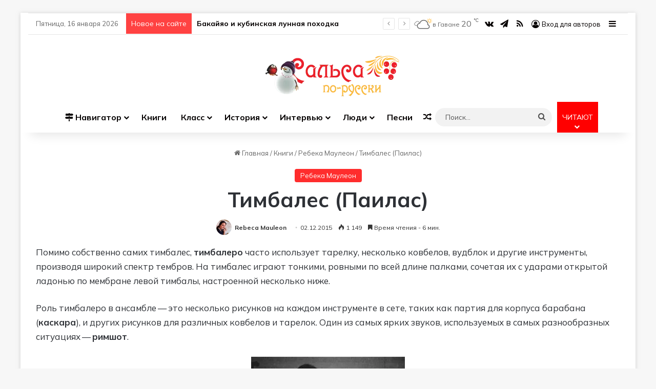

--- FILE ---
content_type: text/html; charset=UTF-8
request_url: https://salsainrussian.ru/2015/12/02/timbales-pailas/
body_size: 46891
content:
<!DOCTYPE html> <html lang="ru-RU" data-skin="light"> <head>
<meta charset="UTF-8">  <link rel="profile" href="//gmpg.org/xfn/11"/> <meta http-equiv='x-dns-prefetch-control' content='on'> <link rel='dns-prefetch' href="//cdnjs.cloudflare.com/"/> <link rel='dns-prefetch' href="//ajax.googleapis.com/"/> <link rel='dns-prefetch' href="//fonts.googleapis.com/"/> <link rel='dns-prefetch' href="//fonts.gstatic.com/"/> <link rel='dns-prefetch' href="//s.gravatar.com/"/> <link rel='dns-prefetch' href="//www.google-analytics.com/"/> <link rel='preload' as='script' href="//ajax.googleapis.com/ajax/libs/webfont/1/webfont.js"> <meta name='robots' content='index, follow, max-image-preview:large, max-snippet:-1, max-video-preview:-1'/> <title>Тимбалес (Паилас)</title> <link rel="canonical" href="https://salsainrussian.ru/2015/12/02/timbales-pailas/"/> <meta property="og:locale" content="ru_RU"/> <meta property="og:type" content="article"/> <meta property="og:title" content="Тимбалес (Паилас)"/> <meta property="og:description" content="Помимо собственно самих тимбалес, тимбалеро часто использует тарелку, несколько ковбелов, вудблок и другие инструменты, производя широкий спектр тембров. На тимбалес играют тонкими, ровными по всей длине палками, сочетая их с ударами открытой ладонью по мембране левой тимбалы, настроенной несколько ниже. Роль тимбалеро в ансамбле — это несколько рисунков на каждом инструменте в сете, таких как партия для &hellip;"/> <meta property="og:url" content="https://salsainrussian.ru/2015/12/02/timbales-pailas/"/> <meta property="og:site_name" content="Сальса по-русски"/> <meta property="article:published_time" content="2015-12-02T06:30:56+00:00"/> <meta property="article:modified_time" content="2025-02-10T22:17:45+00:00"/> <meta property="og:image" content="https://salsainrussian.ru/wp-content/uploads/2015/12/andry-gonzalez_1200px.jpg"/> <meta property="og:image:width" content="1200"/> <meta property="og:image:height" content="1013"/> <meta property="og:image:type" content="image/jpeg"/> <meta name="author" content="Rebeca Mauleon"/> <script type="application/ld+json" class="yoast-schema-graph">{"@context":"https://schema.org","@graph":[{"@type":"Article","@id":"https://salsainrussian.ru/2015/12/02/timbales-pailas/#article","isPartOf":{"@id":"https://salsainrussian.ru/2015/12/02/timbales-pailas/"},"author":{"name":"Rebeca Mauleon","@id":"https://salsainrussian.ru/#/schema/person/d5be0321b93debd26061d5d5ae3ecaf7"},"headline":"Тимбалес (Паилас)","datePublished":"2015-12-02T06:30:56+00:00","dateModified":"2025-02-10T22:17:45+00:00","mainEntityOfPage":{"@id":"https://salsainrussian.ru/2015/12/02/timbales-pailas/"},"wordCount":1572,"publisher":{"@id":"https://salsainrussian.ru/#/schema/person/d0ab167cce561e7591bd22d924273d1b"},"image":{"@id":"https://salsainrussian.ru/2015/12/02/timbales-pailas/#primaryimage"},"thumbnailUrl":"https://salsainrussian.ru/wp-content/uploads/2015/12/andry-gonzalez_1200px.jpg","keywords":["тимбалеро"],"articleSection":["Ребека Маулеон"],"inLanguage":"ru-RU"},{"@type":"WebPage","@id":"https://salsainrussian.ru/2015/12/02/timbales-pailas/","url":"https://salsainrussian.ru/2015/12/02/timbales-pailas/","name":"Тимбалес (Паилас)","isPartOf":{"@id":"https://salsainrussian.ru/#website"},"primaryImageOfPage":{"@id":"https://salsainrussian.ru/2015/12/02/timbales-pailas/#primaryimage"},"image":{"@id":"https://salsainrussian.ru/2015/12/02/timbales-pailas/#primaryimage"},"thumbnailUrl":"https://salsainrussian.ru/wp-content/uploads/2015/12/andry-gonzalez_1200px.jpg","datePublished":"2015-12-02T06:30:56+00:00","dateModified":"2025-02-10T22:17:45+00:00","breadcrumb":{"@id":"https://salsainrussian.ru/2015/12/02/timbales-pailas/#breadcrumb"},"inLanguage":"ru-RU","potentialAction":[{"@type":"ReadAction","target":["https://salsainrussian.ru/2015/12/02/timbales-pailas/"]}]},{"@type":"ImageObject","inLanguage":"ru-RU","@id":"https://salsainrussian.ru/2015/12/02/timbales-pailas/#primaryimage","url":"https://salsainrussian.ru/wp-content/uploads/2015/12/andry-gonzalez_1200px.jpg","contentUrl":"https://salsainrussian.ru/wp-content/uploads/2015/12/andry-gonzalez_1200px.jpg"},{"@type":"BreadcrumbList","@id":"https://salsainrussian.ru/2015/12/02/timbales-pailas/#breadcrumb","itemListElement":[{"@type":"ListItem","position":1,"name":"Главная страница","item":"https://salsainrussian.ru/"},{"@type":"ListItem","position":2,"name":"Тимбалес (Паилас)"}]},{"@type":"WebSite","@id":"https://salsainrussian.ru/#website","url":"https://salsainrussian.ru/","name":"Сальса по-русски","description":"Статьи, переводы, сайты","publisher":{"@id":"https://salsainrussian.ru/#/schema/person/d0ab167cce561e7591bd22d924273d1b"},"alternateName":"СпР","potentialAction":[{"@type":"SearchAction","target":{"@type":"EntryPoint","urlTemplate":"https://salsainrussian.ru/?s={search_term_string}"},"query-input":{"@type":"PropertyValueSpecification","valueRequired":true,"valueName":"search_term_string"}}],"inLanguage":"ru-RU"},{"@type":["Person","Organization"],"@id":"https://salsainrussian.ru/#/schema/person/d0ab167cce561e7591bd22d924273d1b","name":"Марат Капранов","image":{"@type":"ImageObject","inLanguage":"ru-RU","@id":"https://salsainrussian.ru/#/schema/person/image/","url":"https://salsainrussian.ru/wp-content/uploads/2018/06/2018-06-30_134856-96x96.jpg","contentUrl":"https://salsainrussian.ru/wp-content/uploads/2018/06/2018-06-30_134856-96x96.jpg","caption":"Марат Капранов"},"logo":{"@id":"https://salsainrussian.ru/#/schema/person/image/"},"description":"Музыкант, сальсеро, переводчик. Редактор сайта \"О сальсе по-русски\".","honorificPrefix":"Тов.","gender":"мужской"},{"@type":"Person","@id":"https://salsainrussian.ru/#/schema/person/d5be0321b93debd26061d5d5ae3ecaf7","name":"Rebeca Mauleon","image":{"@type":"ImageObject","inLanguage":"ru-RU","@id":"https://salsainrussian.ru/#/schema/person/image/","url":"https://salsainrussian.ru/wp-content/uploads/2015/09/rebeca-mauleon-latin-fire-usa-320k_2_1032037-96x96.jpg","contentUrl":"https://salsainrussian.ru/wp-content/uploads/2015/09/rebeca-mauleon-latin-fire-usa-320k_2_1032037-96x96.jpg","caption":"Rebeca Mauleon"},"description":"Ребека Маулеон — пианистка, композитор, аранжировщик, певица и танцовщица афро-кубинской музыки и фольклора уже на протяжении более 15 лет. Родилась в Санта Монике, в Калифорнии, в семье испанских басков и евреев. Впервые заинтересовалась сальсой в возрасте пятнадцати лет, на пике карьеры в качестве исполнительницы танцев в стиле фламенко. Впоследствии Ребека усиленно занималась самообразованием с помощью записей и пленок, вернулась в школу и получила степень бакалавра искусств в колледже Милз в Окленде, штат Калифорния. Она совершила несколько поездок по Карибским островам, Европе и Северной Америке в качестве исполнителя, исследователя и преподавателя. Ребека принимала участие в записи, а также выступала вместе с Карлосом Сантаной, Тито Пуэнте, ансамблем Мачете, Джо Хендерсоном, Стивом Туррэ, Исраэлем Лопесом «Cachao», Франциско Агебейа, Дэниелом Понсе, Алексом Акунья, Джованни Хидальго, Джусто Алмарио, Пете Эсковедо, Пончо Санчесом и многими другими. Ребека является музыкальным со-директором ансамбля Мачете, также она писала музыку и аранжировки для Тито Пуэнте, Пете Эсковедо, ансамбля Мачете, Рэя Обиедо и для джазового фестиваля Сан-Франциско, а также для репертуара Театра Беркли. Ее фортепианные работы можно услышать в саундтреке к фильму «Henry and June» режиссера Филиппа Кауфмана. Ребека преподает в рамках музыкальной программы «Rythmic Concept’s», включая курс JAZZCAMP. Получив грант от художественного совета штата Калифорния, она преподает в начальной школе Сан-Франциско, а также учит исполнять сальсу на фортепиано и в ансамбле по всей Калифорнии. На момент написания этой книги Ребека сотрудничала с музыковедом-перкуссионистом Джоном Сантосом (John Santos), создавая антологию афро-карибской музыки под заголовком «Истоки сальсы» («The Roots of Salsa»).","sameAs":["http://www.rebecamauleon.com"],"url":"https://salsainrussian.ru/author/rebecamauleon/"}]}</script> <link rel='dns-prefetch' href="//www.googletagmanager.com/"/> <link rel="alternate" type="application/rss+xml" title="Сальса по-русски &raquo; Лента" href="/feed/"/> <link rel='dns-prefetch' href='//www.googletagmanager.com'> <style type="text/css"> :root{ --tie-preset-gradient-1: linear-gradient(135deg, rgba(6, 147, 227, 1) 0%, rgb(155, 81, 224) 100%); --tie-preset-gradient-2: linear-gradient(135deg, rgb(122, 220, 180) 0%, rgb(0, 208, 130) 100%); --tie-preset-gradient-3: linear-gradient(135deg, rgba(252, 185, 0, 1) 0%, rgba(255, 105, 0, 1) 100%); --tie-preset-gradient-4: linear-gradient(135deg, rgba(255, 105, 0, 1) 0%, rgb(207, 46, 46) 100%); --tie-preset-gradient-5: linear-gradient(135deg, rgb(238, 238, 238) 0%, rgb(169, 184, 195) 100%); --tie-preset-gradient-6: linear-gradient(135deg, rgb(74, 234, 220) 0%, rgb(151, 120, 209) 20%, rgb(207, 42, 186) 40%, rgb(238, 44, 130) 60%, rgb(251, 105, 98) 80%, rgb(254, 248, 76) 100%); --tie-preset-gradient-7: linear-gradient(135deg, rgb(255, 206, 236) 0%, rgb(152, 150, 240) 100%); --tie-preset-gradient-8: linear-gradient(135deg, rgb(254, 205, 165) 0%, rgb(254, 45, 45) 50%, rgb(107, 0, 62) 100%); --tie-preset-gradient-9: linear-gradient(135deg, rgb(255, 203, 112) 0%, rgb(199, 81, 192) 50%, rgb(65, 88, 208) 100%); --tie-preset-gradient-10: linear-gradient(135deg, rgb(255, 245, 203) 0%, rgb(182, 227, 212) 50%, rgb(51, 167, 181) 100%); --tie-preset-gradient-11: linear-gradient(135deg, rgb(202, 248, 128) 0%, rgb(113, 206, 126) 100%); --tie-preset-gradient-12: linear-gradient(135deg, rgb(2, 3, 129) 0%, rgb(40, 116, 252) 100%); --tie-preset-gradient-13: linear-gradient(135deg, #4D34FA, #ad34fa); --tie-preset-gradient-14: linear-gradient(135deg, #0057FF, #31B5FF); --tie-preset-gradient-15: linear-gradient(135deg, #FF007A, #FF81BD); --tie-preset-gradient-16: linear-gradient(135deg, #14111E, #4B4462); --tie-preset-gradient-17: linear-gradient(135deg, #F32758, #FFC581); --main-nav-background: #FFFFFF; --main-nav-secondry-background: rgba(0,0,0,0.03); --main-nav-primary-color: #0088ff; --main-nav-contrast-primary-color: #FFFFFF; --main-nav-text-color: #2c2f34; --main-nav-secondry-text-color: rgba(0,0,0,0.5); --main-nav-main-border-color: rgba(0,0,0,0.1); --main-nav-secondry-border-color: rgba(0,0,0,0.08); } </style> <meta name="viewport" content="width=device-width, initial-scale=1.0"/> <script src="//www.googletagmanager.com/gtag/js?id=G-4P48N9R0FZ"  data-cfasync="false" data-wpfc-render="false" type="text/javascript" async></script> <script data-cfasync="false" data-wpfc-render="false" type="text/javascript">
				var mi_version = '9.11.0';
				var mi_track_user = true;
				var mi_no_track_reason = '';
								var MonsterInsightsDefaultLocations = {"page_location":"https:\/\/salsainrussian.ru\/2015\/12\/02\/timbales-pailas\/"};
								if ( typeof MonsterInsightsPrivacyGuardFilter === 'function' ) {
					var MonsterInsightsLocations = (typeof MonsterInsightsExcludeQuery === 'object') ? MonsterInsightsPrivacyGuardFilter( MonsterInsightsExcludeQuery ) : MonsterInsightsPrivacyGuardFilter( MonsterInsightsDefaultLocations );
				} else {
					var MonsterInsightsLocations = (typeof MonsterInsightsExcludeQuery === 'object') ? MonsterInsightsExcludeQuery : MonsterInsightsDefaultLocations;
				}

								var disableStrs = [
										'ga-disable-G-4P48N9R0FZ',
									];

				/* Function to detect opted out users */
				function __gtagTrackerIsOptedOut() {
					for (var index = 0; index < disableStrs.length; index++) {
						if (document.cookie.indexOf(disableStrs[index] + '=true') > -1) {
							return true;
						}
					}

					return false;
				}

				/* Disable tracking if the opt-out cookie exists. */
				if (__gtagTrackerIsOptedOut()) {
					for (var index = 0; index < disableStrs.length; index++) {
						window[disableStrs[index]] = true;
					}
				}

				/* Opt-out function */
				function __gtagTrackerOptout() {
					for (var index = 0; index < disableStrs.length; index++) {
						document.cookie = disableStrs[index] + '=true; expires=Thu, 31 Dec 2099 23:59:59 UTC; path=/';
						window[disableStrs[index]] = true;
					}
				}

				if ('undefined' === typeof gaOptout) {
					function gaOptout() {
						__gtagTrackerOptout();
					}
				}
								window.dataLayer = window.dataLayer || [];

				window.MonsterInsightsDualTracker = {
					helpers: {},
					trackers: {},
				};
				if (mi_track_user) {
					function __gtagDataLayer() {
						dataLayer.push(arguments);
					}

					function __gtagTracker(type, name, parameters) {
						if (!parameters) {
							parameters = {};
						}

						if (parameters.send_to) {
							__gtagDataLayer.apply(null, arguments);
							return;
						}

						if (type === 'event') {
														parameters.send_to = monsterinsights_frontend.v4_id;
							var hookName = name;
							if (typeof parameters['event_category'] !== 'undefined') {
								hookName = parameters['event_category'] + ':' + name;
							}

							if (typeof MonsterInsightsDualTracker.trackers[hookName] !== 'undefined') {
								MonsterInsightsDualTracker.trackers[hookName](parameters);
							} else {
								__gtagDataLayer('event', name, parameters);
							}
							
						} else {
							__gtagDataLayer.apply(null, arguments);
						}
					}

					__gtagTracker('js', new Date());
					__gtagTracker('set', {
						'developer_id.dZGIzZG': true,
											});
					if ( MonsterInsightsLocations.page_location ) {
						__gtagTracker('set', MonsterInsightsLocations);
					}
										__gtagTracker('config', 'G-4P48N9R0FZ', {"forceSSL":"true","link_attribution":"true","post_type":"post","focus_keyword":"focus_keyword_not_set"} );
										window.gtag = __gtagTracker;										(function () {
						/* https://developers.google.com/analytics/devguides/collection/analyticsjs/ */
						/* ga and __gaTracker compatibility shim. */
						var noopfn = function () {
							return null;
						};
						var newtracker = function () {
							return new Tracker();
						};
						var Tracker = function () {
							return null;
						};
						var p = Tracker.prototype;
						p.get = noopfn;
						p.set = noopfn;
						p.send = function () {
							var args = Array.prototype.slice.call(arguments);
							args.unshift('send');
							__gaTracker.apply(null, args);
						};
						var __gaTracker = function () {
							var len = arguments.length;
							if (len === 0) {
								return;
							}
							var f = arguments[len - 1];
							if (typeof f !== 'object' || f === null || typeof f.hitCallback !== 'function') {
								if ('send' === arguments[0]) {
									var hitConverted, hitObject = false, action;
									if ('event' === arguments[1]) {
										if ('undefined' !== typeof arguments[3]) {
											hitObject = {
												'eventAction': arguments[3],
												'eventCategory': arguments[2],
												'eventLabel': arguments[4],
												'value': arguments[5] ? arguments[5] : 1,
											}
										}
									}
									if ('pageview' === arguments[1]) {
										if ('undefined' !== typeof arguments[2]) {
											hitObject = {
												'eventAction': 'page_view',
												'page_path': arguments[2],
											}
										}
									}
									if (typeof arguments[2] === 'object') {
										hitObject = arguments[2];
									}
									if (typeof arguments[5] === 'object') {
										Object.assign(hitObject, arguments[5]);
									}
									if ('undefined' !== typeof arguments[1].hitType) {
										hitObject = arguments[1];
										if ('pageview' === hitObject.hitType) {
											hitObject.eventAction = 'page_view';
										}
									}
									if (hitObject) {
										action = 'timing' === arguments[1].hitType ? 'timing_complete' : hitObject.eventAction;
										hitConverted = mapArgs(hitObject);
										__gtagTracker('event', action, hitConverted);
									}
								}
								return;
							}

							function mapArgs(args) {
								var arg, hit = {};
								var gaMap = {
									'eventCategory': 'event_category',
									'eventAction': 'event_action',
									'eventLabel': 'event_label',
									'eventValue': 'event_value',
									'nonInteraction': 'non_interaction',
									'timingCategory': 'event_category',
									'timingVar': 'name',
									'timingValue': 'value',
									'timingLabel': 'event_label',
									'page': 'page_path',
									'location': 'page_location',
									'title': 'page_title',
									'referrer' : 'page_referrer',
								};
								for (arg in args) {
																		if (!(!args.hasOwnProperty(arg) || !gaMap.hasOwnProperty(arg))) {
										hit[gaMap[arg]] = args[arg];
									} else {
										hit[arg] = args[arg];
									}
								}
								return hit;
							}

							try {
								f.hitCallback();
							} catch (ex) {
							}
						};
						__gaTracker.create = newtracker;
						__gaTracker.getByName = newtracker;
						__gaTracker.getAll = function () {
							return [];
						};
						__gaTracker.remove = noopfn;
						__gaTracker.loaded = true;
						window['__gaTracker'] = __gaTracker;
					})();
									} else {
										console.log("");
					(function () {
						function __gtagTracker() {
							return null;
						}

						window['__gtagTracker'] = __gtagTracker;
						window['gtag'] = __gtagTracker;
					})();
									}
			</script> <style id='wp-img-auto-sizes-contain-inline-css' type='text/css'> img:is([sizes=auto i],[sizes^="auto," i]){contain-intrinsic-size:3000px 1500px} /*# sourceURL=wp-img-auto-sizes-contain-inline-css */ </style> <style id='dzsap-hook-head-styles-inline-css' type='text/css'> .audioplayer.hidden { display:none; } body .zoomsounds-nav.skin-aura .menu-item .float-right { display:none;} body .zoomsounds-nav.skin-aura .menu-item .menu-item-views { display:none;} /*# sourceURL=dzsap-hook-head-styles-inline-css */ </style> <style id='cf-frontend-style-inline-css' type='text/css'> @font-face { font-family: 'MusicScoreRythm'; font-weight: 400; font-display: auto; src: url('https://salsainrussian.ru/wp-content/uploads/2022/08/rhythms.woff2') format('woff2'), url('https://salsainrussian.ru/wp-content/uploads/2022/08/rhythms.woff') format('woff'), url('https://salsainrussian.ru/wp-content/uploads/2022/08/rhythms_.ttf') format('truetype'), url('https://salsainrussian.ru/wp-content/uploads/2022/08/rhythms.eot?#iefix') format('embedded-opentype'), url('https://salsainrussian.ru/wp-content/uploads/2022/08/rhythms.svg') format('svg'); } /*# sourceURL=cf-frontend-style-inline-css */ </style> <link rel='stylesheet' id='mpp_gutenberg-css' href="/wp-content/plugins/metronet-profile-picture/dist/blocks.style.build.css" type='text/css' media='all'/> <link rel='stylesheet' id='wpdm-fonticon-css' href="/wp-content/plugins/download-manager/assets/wpdm-iconfont/css/wpdm-icons.css" type='text/css' media='all'/> <link rel='stylesheet' id='wpdm-front-css' href="/wp-content/plugins/download-manager/assets/css/front.min.css" type='text/css' media='all'/> <link rel='stylesheet' id='wpdm-front-dark-css' href="/wp-content/plugins/download-manager/assets/css/front-dark.min.css" type='text/css' media='all'/> <link rel='stylesheet' id='wp-polls-css' href="/wp-content/plugins/wp-polls/polls-css.css" type='text/css' media='all'/> <style id='wp-polls-inline-css' type='text/css'> .wp-polls .pollbar { margin: 1px; font-size: 6px; line-height: 8px; height: 8px; background-image: url('https://salsainrussian.ru/wp-content/plugins/wp-polls/images/default/pollbg.gif'); border: 1px solid #c8c8c8; } /*# sourceURL=wp-polls-inline-css */ </style> <link rel='stylesheet' id='wp-show-posts-css' href="/wp-content/plugins/wp-show-posts/css/wp-show-posts-min.css" type='text/css' media='all'/> <link rel='stylesheet' id='wp-show-posts-pro-css' href="/wp-content/plugins/wp-show-posts-pro/css/wp-show-posts.min.css" type='text/css' media='all'/> <link rel='stylesheet' id='wpel-style-css' href="/wp-content/plugins/wp-external-links/public/css/wpel.css" type='text/css' media='all'/> <link rel='stylesheet' id='tablepress-default-css' href="/wp-content/tablepress-combined.min.css" type='text/css' media='all'/> <link rel='stylesheet' id='video-js-css' href="/wp-content/plugins/video-embed-thumbnail-generator/video-js/video-js.min.css" type='text/css' media='all'/> <link rel='stylesheet' id='video-js-kg-skin-css' href="/wp-content/plugins/video-embed-thumbnail-generator/video-js/kg-video-js-skin.css" type='text/css' media='all'/> <link rel='stylesheet' id='kgvid_video_styles-css' href="/wp-content/plugins/video-embed-thumbnail-generator/src/public/css/videopack-styles.css" type='text/css' media='all'/> <link rel='stylesheet' id='tie-css-base-css' href="/wp-content/themes/jannah/assets/css/base.min.css" type='text/css' media='all'/> <link rel='stylesheet' id='tie-css-print-css' href="/wp-content/themes/jannah/assets/css/print.css" type='text/css' media='print'/> <link rel='stylesheet' id='tie-theme-child-css-css' href="/wp-content/themes/jannah-child/style.css" type='text/css' media='all'/> <style id='tie-theme-child-css-inline-css' type='text/css'> .wf-active body{font-family: 'Mulish';}.wf-active .logo-text,.wf-active h1,.wf-active h2,.wf-active h3,.wf-active h4,.wf-active h5,.wf-active h6,.wf-active .the-subtitle{font-family: 'Mulish';}.wf-active blockquote p{font-family: 'Lora';}html #top-nav .top-menu > ul ul li a{font-size: 16px;}html #main-nav .main-menu > ul > li > a{font-size: 16px;}html #main-nav .main-menu > ul ul li a{font-size: 14px;line-height: 1.25;}html .breaking .breaking-title{font-size: 14px;}html .ticker-wrapper .ticker-content{font-size: 14px;font-weight: 600;}html #the-post .entry-content,html #the-post .entry-content p{font-size: 17px;}:root:root{--brand-color: #ff2b2b;--dark-brand-color: #cd0000;--bright-color: #FFFFFF;--base-color: #2c2f34;}#reading-position-indicator{box-shadow: 0 0 10px rgba( 255,43,43,0.7);}html :root:root{--brand-color: #ff2b2b;--dark-brand-color: #cd0000;--bright-color: #FFFFFF;--base-color: #2c2f34;}html #reading-position-indicator{box-shadow: 0 0 10px rgba( 255,43,43,0.7);}html #tie-container a.post-title:hover,html #tie-container .post-title a:hover,html #tie-container .thumb-overlay .thumb-title a:hover{background-size: 100% 2px;text-decoration: none !important;}html a.post-title,html .post-title a{background-image: linear-gradient(to bottom,#000 0%,#000 98%);background-size: 0 1px;background-repeat: no-repeat;background-position: left 100%;color: #000;}html .dark-skin a.post-title,html .dark-skin .post-title a{color: #fff;background-image: linear-gradient(to bottom,#fff 0%,#fff 98%);}html #header-notification-bar{background: var( --tie-preset-gradient-13 );}html #top-nav,html #top-nav .sub-menu,html #top-nav .comp-sub-menu,html #top-nav .ticker-content,html #top-nav .ticker-swipe,html .top-nav-boxed #top-nav .topbar-wrapper,html .top-nav-dark .top-menu ul,html #autocomplete-suggestions.search-in-top-nav{background-color : #ffffff;}html #top-nav *,html #autocomplete-suggestions.search-in-top-nav{border-color: rgba( #000000,0.08);}html #top-nav .icon-basecloud-bg:after{color: #ffffff;}html #top-nav a:not(:hover),html #top-nav input,html #top-nav #search-submit,html #top-nav .fa-spinner,html #top-nav .dropdown-social-icons li a span,html #top-nav .components > li .social-link:not(:hover) span,html #autocomplete-suggestions.search-in-top-nav a{color: #050000;}html #top-nav input::-moz-placeholder{color: #050000;}html #top-nav input:-moz-placeholder{color: #050000;}html #top-nav input:-ms-input-placeholder{color: #050000;}html #top-nav input::-webkit-input-placeholder{color: #050000;}html #top-nav,html .search-in-top-nav{--tie-buttons-color: #ffa642;--tie-buttons-border-color: #ffa642;--tie-buttons-text: #FFFFFF;--tie-buttons-hover-color: #e18824;}html #top-nav a:hover,html #top-nav .menu li:hover > a,html #top-nav .menu > .tie-current-menu > a,html #top-nav .components > li:hover > a,html #top-nav .components #search-submit:hover,html #autocomplete-suggestions.search-in-top-nav .post-title a:hover{color: #ffa642;}html #top-nav,html #top-nav .comp-sub-menu,html #top-nav .tie-weather-widget{color: #666666;}html #autocomplete-suggestions.search-in-top-nav .post-meta,html #autocomplete-suggestions.search-in-top-nav .post-meta a:not(:hover){color: rgba( 102,102,102,0.7 );}html #top-nav .weather-icon .icon-cloud,html #top-nav .weather-icon .icon-basecloud-bg,html #top-nav .weather-icon .icon-cloud-behind{color: #666666 !important;}html #top-nav .breaking-title{color: #FFFFFF;}html #top-nav .breaking-title:before{background-color: #ff4242;}html #top-nav .breaking-news-nav li:hover{background-color: #ff4242;border-color: #ff4242;}html #main-nav .main-menu-wrapper,html #main-nav .menu-sub-content,html #main-nav .comp-sub-menu,html #main-nav ul.cats-vertical li a.is-active,html #main-nav ul.cats-vertical li a:hover,html #autocomplete-suggestions.search-in-main-nav{background-color: #ffffff;}html #main-nav{border-width: 0;}html #theme-header #main-nav:not(.fixed-nav){bottom: 0;}html #main-nav .icon-basecloud-bg:after{color: #ffffff;}html #autocomplete-suggestions.search-in-main-nav{border-color: rgba(0,0,0,0.07);}html .main-nav-boxed #main-nav .main-menu-wrapper{border-width: 0;}html #main-nav a:not(:hover),html #main-nav a.social-link:not(:hover) span,html #main-nav .dropdown-social-icons li a span,html #autocomplete-suggestions.search-in-main-nav a{color: #050000;}html .main-nav,html .search-in-main-nav{--main-nav-primary-color: #ff0000;--tie-buttons-color: #ff0000;--tie-buttons-border-color: #ff0000;--tie-buttons-text: #FFFFFF;--tie-buttons-hover-color: #e10000;}html #main-nav .mega-links-head:after,html #main-nav .cats-horizontal a.is-active,html #main-nav .cats-horizontal a:hover,html #main-nav .spinner > div{background-color: #ff0000;}html #main-nav .menu ul li:hover > a,html #main-nav .menu ul li.current-menu-item:not(.mega-link-column) > a,html #main-nav .components a:hover,html #main-nav .components > li:hover > a,html #main-nav #search-submit:hover,html #main-nav .cats-vertical a.is-active,html #main-nav .cats-vertical a:hover,html #main-nav .mega-menu .post-meta a:hover,html #main-nav .mega-menu .post-box-title a:hover,html #autocomplete-suggestions.search-in-main-nav a:hover,html #main-nav .spinner-circle:after{color: #ff0000;}html #main-nav .menu > li.tie-current-menu > a,html #main-nav .menu > li:hover > a,html .theme-header #main-nav .mega-menu .cats-horizontal a.is-active,html .theme-header #main-nav .mega-menu .cats-horizontal a:hover{color: #FFFFFF;}html #main-nav .menu > li.tie-current-menu > a:before,html #main-nav .menu > li:hover > a:before{border-top-color: #FFFFFF;}html #main-nav,html #main-nav input,html #main-nav #search-submit,html #main-nav .fa-spinner,html #main-nav .comp-sub-menu,html #main-nav .tie-weather-widget{color: #4f4f4f;}html #main-nav input::-moz-placeholder{color: #4f4f4f;}html #main-nav input:-moz-placeholder{color: #4f4f4f;}html #main-nav input:-ms-input-placeholder{color: #4f4f4f;}html #main-nav input::-webkit-input-placeholder{color: #4f4f4f;}html #main-nav .mega-menu .post-meta,html #main-nav .mega-menu .post-meta a,html #autocomplete-suggestions.search-in-main-nav .post-meta{color: rgba(79,79,79,0.6);}html #main-nav .weather-icon .icon-cloud,html #main-nav .weather-icon .icon-basecloud-bg,html #main-nav .weather-icon .icon-cloud-behind{color: #4f4f4f !important;}@media (min-width: 1200px){html .container{width: auto;}}html .boxed-layout #tie-wrapper,html .boxed-layout .fixed-nav{max-width: 1200px;}@media (min-width: 1170px){html .container,html .wide-next-prev-slider-wrapper .slider-main-container{max-width: 1170px;}}html #respond .comment-form-email{width: 100% !important;float: none !important;} /*# sourceURL=tie-theme-child-css-inline-css */ </style> <link rel='stylesheet' id='wp-font-emoticons-css' href="/wp-content/plugins/font-emoticons/emoticons.css" type='text/css' media='all'/> <style>html body div:not(.swift-in-viewport),html body section:not(.swift-in-viewport),html body article:not(.swift-in-viewport),html body p:not(.swift-in-viewport),html body ul:not(.swift-in-viewport),html body ol:not(.swift-in-viewport),html body span:not(.swift-in-viewport),html body figure:not(.swift-in-viewport){background-image:none!important;}</style><script data-dont-merge="">(function(){function iv(a){if(typeof a.getBoundingClientRect!=='function'){return false}var b=a.getBoundingClientRect();return((a.innerHeight||a.clientHeight)>0&&b.bottom+50>=0&&b.right+50>=0&&b.top-50<=(window.innerHeight||document.documentElement.clientHeight)&&b.left-50<=(window.innerWidth||document.documentElement.clientWidth))}function ll(){var a=document.querySelectorAll('div, section, article, p, span, ul, ol, figure');for(var i in a){if(iv(a[i])){a[i].onload=function(){window.dispatchEvent(new Event('resize'));};a[i].classList.add('swift-in-viewport')}}requestAnimationFrame(ll)}requestAnimationFrame(ll)})();</script><script type="text/javascript" src="//salsainrussian.ru/wp-includes/js/jquery/jquery.min.js" id="jquery-core-js"></script> <script type="text/javascript" src="//salsainrussian.ru/wp-content/plugins/google-analytics-premium/assets/js/frontend-gtag.min.js" id="monsterinsights-frontend-script-js" async="async" data-wp-strategy="async"></script> <script data-cfasync="false" data-wpfc-render="false" type="text/javascript" id='monsterinsights-frontend-script-js-extra'>/* <![CDATA[ */
var monsterinsights_frontend = {"js_events_tracking":"true","download_extensions":"doc,pdf,ppt,zip,xls,docx,pptx,xlsx","inbound_paths":"[{\"path\":\"\\\/go\\\/\",\"label\":\"affiliate\"},{\"path\":\"\\\/recommend\\\/\",\"label\":\"affiliate\"}]","home_url":"https:\/\/salsainrussian.ru","hash_tracking":"false","v4_id":"G-4P48N9R0FZ"};/* ]]> */
</script> <script type="text/javascript" src="//salsainrussian.ru/wp-content/plugins/download-manager/assets/js/wpdm.min.js" id="wpdm-frontend-js-js"></script> <script type="text/javascript" id="wpdm-frontjs-js-extra">
/* <![CDATA[ */
/*swift-is-localization*/
var wpdm_url = {"home":"https://salsainrussian.ru/","site":"https://salsainrussian.ru/","ajax":"https://salsainrussian.ru/wp-admin/admin-ajax.php"};
var wpdm_js = {"spinner":"\u003Ci class=\"wpdm-icon wpdm-sun wpdm-spin\"\u003E\u003C/i\u003E","client_id":"3c8aaf9de74f4b12f1819edfbe85f30e"};
var wpdm_strings = {"pass_var":"\u041f\u0430\u0440\u043e\u043b\u044c \u043f\u043e\u0434\u0442\u0432\u0435\u0440\u0436\u0434\u0451\u043d!","pass_var_q":"\u0414\u043b\u044f \u043d\u0430\u0447\u0430\u043b\u0430 \u0437\u0430\u0433\u0440\u0443\u0437\u043a\u0438 \u0449\u0451\u043b\u043a\u043d\u0438\u0442\u0435 \u043f\u043e \u043a\u043d\u043e\u043f\u043a\u0435 \u043d\u0438\u0436\u0435.","start_dl":"\u041d\u0430\u0447\u0430\u0442\u044c \u0441\u043a\u0430\u0447\u0438\u0432\u0430\u043d\u0438\u0435"};
//# sourceURL=wpdm-frontjs-js-extra
/* ]]> */
</script> <script type="text/javascript" src="//salsainrussian.ru/wp-content/plugins/download-manager/assets/js/front.min.js" id="wpdm-frontjs-js"></script> <link rel="https://api.w.org/" href="/wp-json/"/><link rel="alternate" title="JSON" type="application/json" href="/wp-json/wp/v2/posts/1885"/><script id="dzsap-main-settings" class="dzsap-main-settings" type="application/json">{"dzsap_site_url":"https:\/\/salsainrussian.ru\/","pluginurl":"https:\/\/salsainrussian.ru\/wp-content\/plugins\/dzs-zoomsounds\/audioplayer\/","dzsap_curr_user":0,"version":"6.90","view_replace_audio_shortcode":"off","ajax_url":"https:\/\/salsainrussian.ru\/wp-admin\/admin-ajax.php","action_received_time_total":"send_total_time","syncPlayers_buildList":"on","syncPlayers_autoplayEnabled":true}</script><meta http-equiv="X-UA-Compatible" content="IE=edge"> <link rel="icon" href="/wp-content/uploads/2017/10/cropped-learn_logo-45x45.png" sizes="32x32"/> <link rel="icon" href="/wp-content/uploads/2017/10/cropped-learn_logo-300x300.png" sizes="192x192"/> <link rel="apple-touch-icon" href="/wp-content/uploads/2017/10/cropped-learn_logo-300x300.png"/> <meta name="msapplication-TileImage" content="https://salsainrussian.ru/wp-content/uploads/2017/10/cropped-learn_logo-300x300.png"/> <style type="text/css" id="wp-custom-css"> .audioplayer-inner { margin-bottom:30px; } </style> <meta name="generator" content="WordPress Download Manager 3.3.46"/> <style> /* WPDM Link Template Styles */ </style> <style> :root { --color-primary: #4a8eff; --color-primary-rgb: 74, 142, 255; --color-primary-hover: #4a8eff; --color-primary-active: #4a8eff; --clr-sec: #6c757d; --clr-sec-rgb: 108, 117, 125; --clr-sec-hover: #6c757d; --clr-sec-active: #6c757d; --color-secondary: #6c757d; --color-secondary-rgb: 108, 117, 125; --color-secondary-hover: #6c757d; --color-secondary-active: #6c757d; --color-success: #18ce0f; --color-success-rgb: 24, 206, 15; --color-success-hover: #18ce0f; --color-success-active: #18ce0f; --color-info: #2CA8FF; --color-info-rgb: 44, 168, 255; --color-info-hover: #2CA8FF; --color-info-active: #2CA8FF; --color-warning: #FFB236; --color-warning-rgb: 255, 178, 54; --color-warning-hover: #FFB236; --color-warning-active: #FFB236; --color-danger: #ff5062; --color-danger-rgb: 255, 80, 98; --color-danger-hover: #ff5062; --color-danger-active: #ff5062; --color-green: #30b570; --color-blue: #0073ff; --color-purple: #8557D3; --color-red: #ff5062; --color-muted: rgba(69, 89, 122, 0.6); --wpdm-font: "Sen", -apple-system, BlinkMacSystemFont, "Segoe UI", Roboto, Helvetica, Arial, sans-serif, "Apple Color Emoji", "Segoe UI Emoji", "Segoe UI Symbol"; } .wpdm-download-link.btn.btn-danger { border-radius: 0px; } </style> <script data-dont-merge="">(function(){function iv(a){if(a.nodeName=='SOURCE'){a = a.nextSibling;}if(typeof a !== 'object' || a === null || typeof a.getBoundingClientRect!=='function'){return false}var b=a.getBoundingClientRect();return((a.innerHeight||a.clientHeight)>0&&b.bottom+50>=0&&b.right+50>=0&&b.top-50<=(window.innerHeight||document.documentElement.clientHeight)&&b.left-50<=(window.innerWidth||document.documentElement.clientWidth))}function ll(){var a=document.querySelectorAll('[data-swift-image-lazyload]');for(var i in a){if(iv(a[i])){a[i].onload=function(){window.dispatchEvent(new Event('resize'));};try{if(a[i].nodeName == 'IMG'){a[i].setAttribute('src',(typeof a[i].dataset.src != 'undefined' ? a[i].dataset.src : a[i].src))};a[i].setAttribute('srcset',(typeof a[i].dataset.srcset !== 'undefined' ? a[i].dataset.srcset : ''));a[i].setAttribute('sizes',(typeof a[i].dataset.sizes !== 'undefined' ? a[i].dataset.sizes : ''));a[i].setAttribute('style',(typeof a[i].dataset.style !== 'undefined' ? a[i].dataset.style : ''));a[i].removeAttribute('data-swift-image-lazyload')}catch(e){}}}requestAnimationFrame(ll)}requestAnimationFrame(ll)})();</script><style id='global-styles-inline-css' type='text/css'> :root{--wp--preset--aspect-ratio--square: 1;--wp--preset--aspect-ratio--4-3: 4/3;--wp--preset--aspect-ratio--3-4: 3/4;--wp--preset--aspect-ratio--3-2: 3/2;--wp--preset--aspect-ratio--2-3: 2/3;--wp--preset--aspect-ratio--16-9: 16/9;--wp--preset--aspect-ratio--9-16: 9/16;--wp--preset--color--black: #000000;--wp--preset--color--cyan-bluish-gray: #abb8c3;--wp--preset--color--white: #ffffff;--wp--preset--color--pale-pink: #f78da7;--wp--preset--color--vivid-red: #cf2e2e;--wp--preset--color--luminous-vivid-orange: #ff6900;--wp--preset--color--luminous-vivid-amber: #fcb900;--wp--preset--color--light-green-cyan: #7bdcb5;--wp--preset--color--vivid-green-cyan: #00d084;--wp--preset--color--pale-cyan-blue: #8ed1fc;--wp--preset--color--vivid-cyan-blue: #0693e3;--wp--preset--color--vivid-purple: #9b51e0;--wp--preset--color--global-color: #ff2b2b;--wp--preset--gradient--vivid-cyan-blue-to-vivid-purple: linear-gradient(135deg,rgb(6,147,227) 0%,rgb(155,81,224) 100%);--wp--preset--gradient--light-green-cyan-to-vivid-green-cyan: linear-gradient(135deg,rgb(122,220,180) 0%,rgb(0,208,130) 100%);--wp--preset--gradient--luminous-vivid-amber-to-luminous-vivid-orange: linear-gradient(135deg,rgb(252,185,0) 0%,rgb(255,105,0) 100%);--wp--preset--gradient--luminous-vivid-orange-to-vivid-red: linear-gradient(135deg,rgb(255,105,0) 0%,rgb(207,46,46) 100%);--wp--preset--gradient--very-light-gray-to-cyan-bluish-gray: linear-gradient(135deg,rgb(238,238,238) 0%,rgb(169,184,195) 100%);--wp--preset--gradient--cool-to-warm-spectrum: linear-gradient(135deg,rgb(74,234,220) 0%,rgb(151,120,209) 20%,rgb(207,42,186) 40%,rgb(238,44,130) 60%,rgb(251,105,98) 80%,rgb(254,248,76) 100%);--wp--preset--gradient--blush-light-purple: linear-gradient(135deg,rgb(255,206,236) 0%,rgb(152,150,240) 100%);--wp--preset--gradient--blush-bordeaux: linear-gradient(135deg,rgb(254,205,165) 0%,rgb(254,45,45) 50%,rgb(107,0,62) 100%);--wp--preset--gradient--luminous-dusk: linear-gradient(135deg,rgb(255,203,112) 0%,rgb(199,81,192) 50%,rgb(65,88,208) 100%);--wp--preset--gradient--pale-ocean: linear-gradient(135deg,rgb(255,245,203) 0%,rgb(182,227,212) 50%,rgb(51,167,181) 100%);--wp--preset--gradient--electric-grass: linear-gradient(135deg,rgb(202,248,128) 0%,rgb(113,206,126) 100%);--wp--preset--gradient--midnight: linear-gradient(135deg,rgb(2,3,129) 0%,rgb(40,116,252) 100%);--wp--preset--font-size--small: 13px;--wp--preset--font-size--medium: 20px;--wp--preset--font-size--large: 36px;--wp--preset--font-size--x-large: 42px;--wp--preset--spacing--20: 0.44rem;--wp--preset--spacing--30: 0.67rem;--wp--preset--spacing--40: 1rem;--wp--preset--spacing--50: 1.5rem;--wp--preset--spacing--60: 2.25rem;--wp--preset--spacing--70: 3.38rem;--wp--preset--spacing--80: 5.06rem;--wp--preset--shadow--natural: 6px 6px 9px rgba(0, 0, 0, 0.2);--wp--preset--shadow--deep: 12px 12px 50px rgba(0, 0, 0, 0.4);--wp--preset--shadow--sharp: 6px 6px 0px rgba(0, 0, 0, 0.2);--wp--preset--shadow--outlined: 6px 6px 0px -3px rgb(255, 255, 255), 6px 6px rgb(0, 0, 0);--wp--preset--shadow--crisp: 6px 6px 0px rgb(0, 0, 0);}:where(.is-layout-flex){gap: 0.5em;}:where(.is-layout-grid){gap: 0.5em;}body .is-layout-flex{display: flex;}.is-layout-flex{flex-wrap: wrap;align-items: center;}.is-layout-flex > :is(*, div){margin: 0;}body .is-layout-grid{display: grid;}.is-layout-grid > :is(*, div){margin: 0;}:where(.wp-block-columns.is-layout-flex){gap: 2em;}:where(.wp-block-columns.is-layout-grid){gap: 2em;}:where(.wp-block-post-template.is-layout-flex){gap: 1.25em;}:where(.wp-block-post-template.is-layout-grid){gap: 1.25em;}.has-black-color{color: var(--wp--preset--color--black) !important;}.has-cyan-bluish-gray-color{color: var(--wp--preset--color--cyan-bluish-gray) !important;}.has-white-color{color: var(--wp--preset--color--white) !important;}.has-pale-pink-color{color: var(--wp--preset--color--pale-pink) !important;}.has-vivid-red-color{color: var(--wp--preset--color--vivid-red) !important;}.has-luminous-vivid-orange-color{color: var(--wp--preset--color--luminous-vivid-orange) !important;}.has-luminous-vivid-amber-color{color: var(--wp--preset--color--luminous-vivid-amber) !important;}.has-light-green-cyan-color{color: var(--wp--preset--color--light-green-cyan) !important;}.has-vivid-green-cyan-color{color: var(--wp--preset--color--vivid-green-cyan) !important;}.has-pale-cyan-blue-color{color: var(--wp--preset--color--pale-cyan-blue) !important;}.has-vivid-cyan-blue-color{color: var(--wp--preset--color--vivid-cyan-blue) !important;}.has-vivid-purple-color{color: var(--wp--preset--color--vivid-purple) !important;}.has-black-background-color{background-color: var(--wp--preset--color--black) !important;}.has-cyan-bluish-gray-background-color{background-color: var(--wp--preset--color--cyan-bluish-gray) !important;}.has-white-background-color{background-color: var(--wp--preset--color--white) !important;}.has-pale-pink-background-color{background-color: var(--wp--preset--color--pale-pink) !important;}.has-vivid-red-background-color{background-color: var(--wp--preset--color--vivid-red) !important;}.has-luminous-vivid-orange-background-color{background-color: var(--wp--preset--color--luminous-vivid-orange) !important;}.has-luminous-vivid-amber-background-color{background-color: var(--wp--preset--color--luminous-vivid-amber) !important;}.has-light-green-cyan-background-color{background-color: var(--wp--preset--color--light-green-cyan) !important;}.has-vivid-green-cyan-background-color{background-color: var(--wp--preset--color--vivid-green-cyan) !important;}.has-pale-cyan-blue-background-color{background-color: var(--wp--preset--color--pale-cyan-blue) !important;}.has-vivid-cyan-blue-background-color{background-color: var(--wp--preset--color--vivid-cyan-blue) !important;}.has-vivid-purple-background-color{background-color: var(--wp--preset--color--vivid-purple) !important;}.has-black-border-color{border-color: var(--wp--preset--color--black) !important;}.has-cyan-bluish-gray-border-color{border-color: var(--wp--preset--color--cyan-bluish-gray) !important;}.has-white-border-color{border-color: var(--wp--preset--color--white) !important;}.has-pale-pink-border-color{border-color: var(--wp--preset--color--pale-pink) !important;}.has-vivid-red-border-color{border-color: var(--wp--preset--color--vivid-red) !important;}.has-luminous-vivid-orange-border-color{border-color: var(--wp--preset--color--luminous-vivid-orange) !important;}.has-luminous-vivid-amber-border-color{border-color: var(--wp--preset--color--luminous-vivid-amber) !important;}.has-light-green-cyan-border-color{border-color: var(--wp--preset--color--light-green-cyan) !important;}.has-vivid-green-cyan-border-color{border-color: var(--wp--preset--color--vivid-green-cyan) !important;}.has-pale-cyan-blue-border-color{border-color: var(--wp--preset--color--pale-cyan-blue) !important;}.has-vivid-cyan-blue-border-color{border-color: var(--wp--preset--color--vivid-cyan-blue) !important;}.has-vivid-purple-border-color{border-color: var(--wp--preset--color--vivid-purple) !important;}.has-vivid-cyan-blue-to-vivid-purple-gradient-background{background: var(--wp--preset--gradient--vivid-cyan-blue-to-vivid-purple) !important;}.has-light-green-cyan-to-vivid-green-cyan-gradient-background{background: var(--wp--preset--gradient--light-green-cyan-to-vivid-green-cyan) !important;}.has-luminous-vivid-amber-to-luminous-vivid-orange-gradient-background{background: var(--wp--preset--gradient--luminous-vivid-amber-to-luminous-vivid-orange) !important;}.has-luminous-vivid-orange-to-vivid-red-gradient-background{background: var(--wp--preset--gradient--luminous-vivid-orange-to-vivid-red) !important;}.has-very-light-gray-to-cyan-bluish-gray-gradient-background{background: var(--wp--preset--gradient--very-light-gray-to-cyan-bluish-gray) !important;}.has-cool-to-warm-spectrum-gradient-background{background: var(--wp--preset--gradient--cool-to-warm-spectrum) !important;}.has-blush-light-purple-gradient-background{background: var(--wp--preset--gradient--blush-light-purple) !important;}.has-blush-bordeaux-gradient-background{background: var(--wp--preset--gradient--blush-bordeaux) !important;}.has-luminous-dusk-gradient-background{background: var(--wp--preset--gradient--luminous-dusk) !important;}.has-pale-ocean-gradient-background{background: var(--wp--preset--gradient--pale-ocean) !important;}.has-electric-grass-gradient-background{background: var(--wp--preset--gradient--electric-grass) !important;}.has-midnight-gradient-background{background: var(--wp--preset--gradient--midnight) !important;}.has-small-font-size{font-size: var(--wp--preset--font-size--small) !important;}.has-medium-font-size{font-size: var(--wp--preset--font-size--medium) !important;}.has-large-font-size{font-size: var(--wp--preset--font-size--large) !important;}.has-x-large-font-size{font-size: var(--wp--preset--font-size--x-large) !important;} /*# sourceURL=global-styles-inline-css */ </style> <style id='dzsap-init-styles-inline-css' type='text/css'> .audioplayer,.audioplayer-tobe,.audiogallery{opacity:0;} /*# sourceURL=dzsap-init-styles-inline-css */ </style> </head> <body id="tie-body" class="wp-singular post-template-default single single-post postid-1885 single-format-standard wp-theme-jannah wp-child-theme-jannah-child tie-no-js boxed-layout framed-layout wrapper-has-shadow block-head-8 magazine2 is-thumb-overlay-disabled is-desktop is-header-layout-2 full-width post-layout-1 narrow-title-narrow-media is-standard-format hide_banner_comments"> <div class="background-overlay"> <div id="tie-container" class="site tie-container"> <div id="tie-wrapper"> <header id="theme-header" class="theme-header header-layout-2 main-nav-light main-nav-default-light main-nav-below main-nav-boxed no-stream-item top-nav-active top-nav-light top-nav-default-light top-nav-boxed top-nav-above has-shadow is-stretch-header has-normal-width-logo mobile-header-default"> <nav id="top-nav" class="has-date-breaking-components top-nav header-nav has-breaking-news" aria-label="Secondary Navigation"> <div class="container"> <div class="topbar-wrapper"> <div class="topbar-today-date"> Пятница, 16 января 2026 </div> <div class="tie-alignleft"> <div class="breaking controls-is-active"> <span class="breaking-title"> <span class="tie-icon-bolt breaking-icon" aria-hidden="true"></span> <span class="breaking-title-text">Новое на сайте </span> </span> <ul id="breaking-news-in-header" class="breaking-news" data-type="reveal" data-arrows="true"> <li class="news-item"> <a href="/2026/01/12/%d0%b1%d0%b0%d0%ba%d0%b0%d0%b9%d1%8f%d0%be-%d0%b8-%d0%ba%d1%83%d0%b1%d0%b8%d0%bd%d1%81%d0%ba%d0%b0%d1%8f-%d0%bb%d1%83%d0%bd%d0%bd%d0%b0%d1%8f-%d0%bf%d0%be%d1%85%d0%be%d0%b4/" data-wpel-link="internal">Бакайяо и кубинская лунная походка</a> </li> <li class="news-item"> <a href="/2026/01/10/%d1%81%d1%83%d0%ba%d1%83-%d1%81%d1%83%d0%ba%d1%83/" data-wpel-link="internal">Суку-Суку</a> </li> <li class="news-item"> <a href="/2026/01/10/%d0%bc%d0%be%d0%bd%d0%b3%d0%be-%d1%80%d0%b8%d0%b2%d0%b5%d1%81-%d0%ba%d0%be%d1%80%d0%be%d0%bb%d1%8c-%d1%81%d1%83%d0%ba%d1%83-%d1%81%d1%83%d0%ba%d1%83/" data-wpel-link="internal">Монго Ривес, король суку-суку</a> </li> <li class="news-item"> <a href="/2025/10/27/%d0%b8%d1%81%d1%81%d0%b0%d0%ba-%d0%b4%d0%b5%d0%bb%d1%8c%d0%b3%d0%b0%d0%b4%d0%be-%d0%b8%d0%bd%d1%82%d0%b5%d1%80%d0%b2%d1%8c%d1%8e-2016/" data-wpel-link="internal">Иссак Дельгадо &#8212; интервью 2016</a> </li> <li class="news-item"> <a href="/2025/09/23/el-solar-de-la-california-issac-delgado/" data-wpel-link="internal">El Solar de la California &#8212; Issac Delgado</a> </li> <li class="news-item"> <a href="/2025/09/16/%d1%81%d0%be%d0%bb%d1%8f%d1%80-%d0%ba%d0%b0%d0%bb%d0%b8%d1%84%d0%be%d1%80%d0%bd%d0%b8%d1%8f/" data-wpel-link="internal">Соляр &#171;Калифорния&#187;</a> </li> <li class="news-item"> <a href="/2025/08/26/%d0%bc%d0%b0%d1%80%d1%8c%d1%8f%d0%bd%d0%b0-%d0%b4%d0%b5-%d0%b3%d0%be%d0%bd%d0%b8%d1%87-%d1%80%d1%83%d1%81%d1%81%d0%ba%d0%b0%d1%8f-%d0%b4%d0%b8%d0%b2%d0%b0-%d0%b2-%d0%ba%d1%83%d0%b1%d0%b8%d0%bd%d1%81/" data-wpel-link="internal">Марьяна де Гонич: Русская дива в кубинской культуре</a> </li> <li class="news-item"> <a href="/2025/08/20/%d0%b8%d1%81%d1%81%d0%b0%d0%ba-%d0%b4%d0%b5%d0%bb%d1%8c%d0%b3%d0%b0%d0%b4%d0%be-%d0%b8%d0%bd%d1%82%d0%b5%d1%80%d0%b2%d1%8c%d1%8e-2022-%d0%b3/" data-wpel-link="internal">Иссак Дельгадо, интервью 2022 г.</a> </li> <li class="news-item"> <a href="/2025/02/25/%d0%ba%d1%80%d0%b0%d1%82%d0%ba%d0%b0%d1%8f-%d0%b8%d1%81%d1%82%d0%be%d1%80%d0%b8%d1%8f-%d1%81%d0%b0%d0%bb%d1%8c%d1%81%d1%8b-%d0%b2%d0%b8%d0%ba%d1%82%d0%be%d1%80-%d1%80%d0%b0%d0%b4%d0%b7%d1%8e%d0%bd/" data-wpel-link="internal">Краткая история сальсы. Виктор Радзюн</a> </li> <li class="news-item"> <a href="/2025/02/20/mario-charon-alvarez-%d0%b8-madeline-rodriguez/" data-wpel-link="internal">Mario Charon Álvarez и Madeline Rodriguez</a> </li> </ul> </div> </div> <div class="tie-alignright"> <ul class="components"><li class="weather-menu-item menu-item custom-menu-link"> <div class="tie-weather-widget is-animated" title="Переменная облачность"> <div class="weather-wrap"> <div class="weather-forecast-day small-weather-icons"> <div class="weather-icon"> <div class="icon-cloud"></div> <div class="icon-cloud-behind"></div> <div class="icon-basecloud-bg"></div> <div class="icon-sun-animi"></div> </div> </div> <div class="city-data"> <span>в Гаване</span> <span class="weather-current-temp"> 20 <sup>&#x2103;</sup> </span> </div> </div> </div> </li> <li class="social-icons-item"><a class="social-link vk-social-icon" rel="external noopener nofollow" target="_blank" href="//vk.com/paganinihot"><span class="tie-social-icon tie-icon-vk"></span><span class="screen-reader-text">vk.com</span></a></li><li class="social-icons-item"><a class="social-link telegram-social-icon" rel="external noopener nofollow" target="_blank" href="//t.me/salsainrussian"><span class="tie-social-icon tie-icon-paper-plane"></span><span class="screen-reader-text">Telegram</span></a></li><li class="social-icons-item"><a class="social-link rss-social-icon" rel="external noopener nofollow" target="_blank" href="/feed/"><span class="tie-social-icon tie-icon-feed"></span><span class="screen-reader-text">RSS</span></a></li> <li class="has-title popup-login-icon menu-item custom-menu-link"> <a href="#" class="lgoin-btn tie-popup-trigger"> <span class="tie-icon-author" aria-hidden="true"></span> <span class="login-title">Вход для авторов</span> </a> </li> <li class="side-aside-nav-icon menu-item custom-menu-link"> <a href="#"> <span class="tie-icon-navicon" aria-hidden="true"></span> <span class="screen-reader-text">Sidebar</span> </a> </li> </ul> </div> </div> </div> </nav> <div class="container header-container"> <div class="tie-row logo-row"> <div class="logo-wrapper"> <div class="tie-col-md-4 logo-container clearfix"> <div id="mobile-header-components-area_1" class="mobile-header-components"><ul class="components"><li class="mobile-component_menu custom-menu-link"><a href="#" id="mobile-menu-icon"><span class="tie-mobile-menu-icon tie-icon-grid-4"></span><span class="screen-reader-text">Меню</span></a></li></ul></div> <div id="logo" class="image-logo" style="margin-bottom: 10px;"> <a title="Сальса по-русски" href="/" data-wpel-link="internal"> <picture class="tie-logo-default tie-logo-picture"> <source class="tie-logo-source-default tie-logo-source" srcset="https://salsainrussian.ru/wp-content/uploads/2026/01/Зима-снеговик-птичка@2x.png 2x, https://salsainrussian.ru/wp-content/uploads/2026/01/Зима-снеговик-птичка80.png 1x"> <img class="tie-logo-img-default tie-logo-img" src="[data-uri]" alt="Сальса по-русски" width="281" height="81" style="max-height:81px; width: auto;height:81px" data-src="/wp-content/uploads/2026/01/Зима-снеговик-птичка80.png" data-srcset="" data-sizes="" data-swift-image-lazyload="true" data-style="max-height:81px; width: auto;" data-l> </picture> </a> </div> <div id="mobile-header-components-area_2" class="mobile-header-components"><ul class="components"><li class="mobile-component_search custom-menu-link"> <a href="#" class="tie-search-trigger-mobile"> <span class="tie-icon-search tie-search-icon" aria-hidden="true"></span> <span class="screen-reader-text">Поиск...</span> </a> </li></ul></div> </div> </div> </div> </div> <div class="main-nav-wrapper"> <nav id="main-nav" data-skin="search-in-main-nav" class="main-nav header-nav live-search-parent menu-style-line menu-style-minimal" aria-label="Primary Navigation"> <div class="container"> <div class="main-menu-wrapper"> <div id="menu-components-wrap"> <div class="main-menu main-menu-wrap"> <div id="main-nav-menu" class="main-menu header-menu"><ul id="menu-%d0%b3%d0%bb%d0%b0%d0%b2%d0%bd%d0%be%d0%b5" class="menu"><li id="menu-item-13449" class="menu-item menu-item-type-taxonomy menu-item-object-category menu-item-has-children menu-item-13449 menu-item-has-icon mega-menu mega-links mega-links-3col"><a href="/category/%d0%bd%d0%b0%d0%b2%d0%b8%d0%b3%d0%b0%d1%82%d0%be%d1%80/" data-wpel-link="internal"> <span aria-hidden="true" class="tie-menu-icon fas fa-map-signs"></span> Навигатор</a> <div class="mega-menu-block menu-sub-content"> <ul class="sub-menu-columns"> <li id="menu-item-13453" class="menu-item menu-item-type-taxonomy menu-item-object-category menu-item-has-children menu-item-13453 mega-link-column"><a class="mega-links-head" href="/category/%d0%bd%d0%b0%d0%b2%d0%b8%d0%b3%d0%b0%d1%82%d0%be%d1%80/casino-rueda/" data-wpel-link="internal">Касино и руэда</a> <ul class="sub-menu-columns-item"> <li id="menu-item-13461" class="menu-item menu-item-type-post_type menu-item-object-page menu-item-13461"><a href="/istoriya-ruedy/" data-wpel-link="internal"> <span aria-hidden="true" class="mega-links-default-icon"></span>История руэды де касино и сальсы-касино</a></li> <li id="menu-item-13462" class="menu-item menu-item-type-post_type menu-item-object-post menu-item-13462"><a href="/2017/12/12/lekciya-4-kasino-i-salsa/" data-wpel-link="internal"> <span aria-hidden="true" class="mega-links-default-icon"></span>Лекция Грасиэлы: Касино и сальса</a></li> <li id="menu-item-13463" class="menu-item menu-item-type-post_type menu-item-object-post menu-item-13463"><a href="/2016/01/26/%d1%81%d1%80%d0%b0%d0%b2%d0%bd%d0%b8%d1%82%d0%b5%d0%bb%d1%8c%d0%bd%d1%8b%d0%b9-%d0%b0%d0%bd%d0%b0%d0%bb%d0%b8%d0%b7-%d0%bc%d0%b5%d1%82%d0%be%d0%b4%d0%b8%d0%ba-mcc-%d0%b8-sds/" data-wpel-link="internal"> <span aria-hidden="true" class="mega-links-default-icon"></span>Сравнение методик MCC и SDS</a></li> <li id="menu-item-13464" class="menu-item menu-item-type-post_type menu-item-object-post menu-item-13464"><a href="/2017/06/30/kak-razlichat-stili-salsy/" data-wpel-link="internal"> <span aria-hidden="true" class="mega-links-default-icon"></span>Как различать стили сальсы?</a></li> </ul> </li> <li id="menu-item-13458" class="menu-item menu-item-type-taxonomy menu-item-object-category menu-item-has-children menu-item-13458 mega-link-column"><a class="mega-links-head" href="/category/%d0%bd%d0%b0%d0%b2%d0%b8%d0%b3%d0%b0%d1%82%d0%be%d1%80/salsa-on2/" data-wpel-link="internal">Сальса on2</a> <ul class="sub-menu-columns-item"> <li id="menu-item-13493" class="menu-item menu-item-type-post_type menu-item-object-post menu-item-13493"><a href="/2020/04/30/mambo-na-2-rozhdenie-novoj-formy-tanca-v-nyu-jorke/" data-wpel-link="internal"> <span aria-hidden="true" class="mega-links-default-icon"></span>Мамбо на 2: рождение новой формы танца в Нью-Йорке</a></li> <li id="menu-item-13511" class="menu-item menu-item-type-taxonomy menu-item-object-category menu-item-13511"><a href="/category/knigi/mambo-diablo/" data-wpel-link="internal"> <span aria-hidden="true" class="mega-links-default-icon"></span>Mambo Diablo</a></li> </ul> </li> <li id="menu-item-13460" class="menu-item menu-item-type-taxonomy menu-item-object-category menu-item-has-children menu-item-13460 mega-link-column"><a class="mega-links-head" href="/category/%d0%bd%d0%b0%d0%b2%d0%b8%d0%b3%d0%b0%d1%82%d0%be%d1%80/son/" data-wpel-link="internal">Сон</a> <ul class="sub-menu-columns-item"> <li id="menu-item-13490" class="menu-item menu-item-type-post_type menu-item-object-post menu-item-13490"><a href="/2017/12/05/lekciya-3-kubinskij-son/" data-wpel-link="internal"> <span aria-hidden="true" class="mega-links-default-icon"></span>Лекция: Кубинский сон</a></li> <li id="menu-item-13491" class="menu-item menu-item-type-post_type menu-item-object-post menu-item-13491"><a href="/2017/04/13/korotko-o-samom-glavnom-kubinskij-son/" data-wpel-link="internal"> <span aria-hidden="true" class="mega-links-default-icon"></span>Коротко о самом главном. Кубинский сон.</a></li> <li id="menu-item-13488" class="menu-item menu-item-type-taxonomy menu-item-object-category menu-item-13488"><a href="/category/lichnosti/tancory/%d0%b2%d1%81%d0%b5%d0%bc%d0%b8%d1%80%d0%bd%d0%be-%d0%b8%d0%b7%d0%b2%d0%b5%d1%81%d1%82%d0%bd%d1%8b%d0%b5-%d1%81%d0%be%d0%bd%d0%b5%d1%80%d0%be%d1%81/" data-wpel-link="internal"> <span aria-hidden="true" class="mega-links-default-icon"></span>Всемирно известные сонерос</a></li> <li id="menu-item-13489" class="menu-item menu-item-type-post_type menu-item-object-post menu-item-13489"><a href="/2019/03/09/son/" data-wpel-link="internal"> <span aria-hidden="true" class="mega-links-default-icon"></span>Сон (латиноамериканский)</a></li> </ul> </li> <li id="menu-item-13451" class="menu-item menu-item-type-taxonomy menu-item-object-category menu-item-has-children menu-item-13451 mega-link-column"><a class="mega-links-head" href="/category/%d0%bd%d0%b0%d0%b2%d0%b8%d0%b3%d0%b0%d1%82%d0%be%d1%80/bolero/" data-wpel-link="internal">Болеро</a> <ul class="sub-menu-columns-item"> <li id="menu-item-13470" class="menu-item menu-item-type-post_type menu-item-object-post menu-item-13470"><a href="/2022/08/10/bolero/" data-wpel-link="internal"> <span aria-hidden="true" class="mega-links-default-icon"></span>Болеро</a></li> <li id="menu-item-13469" class="menu-item menu-item-type-post_type menu-item-object-post menu-item-13469"><a href="/2025/02/20/%d0%bf%d1%80%d0%be%d0%b2%d0%be%d0%ba%d0%b0%d1%86%d0%b8%d0%be%d0%bd%d0%bd%d1%8b%d0%b5-%d1%82%d0%b5%d0%ba%d1%81%d1%82%d1%8b-%d0%b1%d0%be%d0%bb%d0%b5%d1%80%d0%be-%d0%b3%d1%83%d0%b0%d1%80%d0%b0%d1%87/" data-wpel-link="internal"> <span aria-hidden="true" class="mega-links-default-icon"></span>Провокационные тексты болеро, гуарачи и сальсы</a></li> <li id="menu-item-13471" class="menu-item menu-item-type-post_type menu-item-object-post menu-item-13471"><a href="/2022/03/11/guajira-de-salon/" data-wpel-link="internal"> <span aria-hidden="true" class="mega-links-default-icon"></span>Гуахира-де-салон</a></li> </ul> </li> <li id="menu-item-13459" class="menu-item menu-item-type-taxonomy menu-item-object-category menu-item-has-children menu-item-13459 mega-link-column"><a class="mega-links-head" href="/category/%d0%bd%d0%b0%d0%b2%d0%b8%d0%b3%d0%b0%d1%82%d0%be%d1%80/%d1%81%d0%b5%d0%bb%d1%8c%d1%81%d0%ba%d0%b0%d1%8f-%d0%bc%d1%83%d0%b7%d1%8b%d0%ba%d0%b0-%d0%ba%d1%83%d0%b1%d1%8b/" data-wpel-link="internal">Сельская музыка</a> <ul class="sub-menu-columns-item"> <li id="menu-item-13484" class="menu-item menu-item-type-post_type menu-item-object-post menu-item-13484"><a href="/2024/05/27/%d1%87%d0%b0%d0%bd%d0%b3%d1%83%d0%b8-%d1%80%d1%83%d1%81%d1%81%d0%ba%d0%b8%d0%b9-%d0%b2%d0%b7%d0%b3%d0%bb%d1%8f%d0%b4/" data-wpel-link="internal"> <span aria-hidden="true" class="mega-links-default-icon"></span>Чангуи: русский взгляд</a></li> <li id="menu-item-13486" class="menu-item menu-item-type-post_type menu-item-object-post menu-item-13486"><a href="/2026/01/10/%d1%81%d1%83%d0%ba%d1%83-%d1%81%d1%83%d0%ba%d1%83/" data-wpel-link="internal"> <span aria-hidden="true" class="mega-links-default-icon"></span>Суку-Суку</a></li> <li id="menu-item-13487" class="menu-item menu-item-type-post_type menu-item-object-post menu-item-13487"><a href="/2026/01/10/%d0%bc%d0%be%d0%bd%d0%b3%d0%be-%d1%80%d0%b8%d0%b2%d0%b5%d1%81-%d0%ba%d0%be%d1%80%d0%be%d0%bb%d1%8c-%d1%81%d1%83%d0%ba%d1%83-%d1%81%d1%83%d0%ba%d1%83/" data-wpel-link="internal"> <span aria-hidden="true" class="mega-links-default-icon"></span>Монго Ривес, король суку-суку</a></li> </ul> </li> <li id="menu-item-13452" class="menu-item menu-item-type-taxonomy menu-item-object-category menu-item-has-children menu-item-13452 mega-link-column"><a class="mega-links-head" href="/category/%d0%bd%d0%b0%d0%b2%d0%b8%d0%b3%d0%b0%d1%82%d0%be%d1%80/yoruba/" data-wpel-link="internal">Йоруба</a> <ul class="sub-menu-columns-item"> <li id="menu-item-13477" class="menu-item menu-item-type-post_type menu-item-object-post menu-item-13477"><a href="/2018/01/03/lekciya-7-tanec-orish-i-dlya-orish/" data-wpel-link="internal"> <span aria-hidden="true" class="mega-links-default-icon"></span>Лекция: Танец ориш и для ориш</a></li> <li id="menu-item-13475" class="menu-item menu-item-type-post_type menu-item-object-post menu-item-13475"><a href="/2018/01/04/lekciya-8-orishi-voiny-obatala-chango/" data-wpel-link="internal"> <span aria-hidden="true" class="mega-links-default-icon"></span>Лекция: Ориши-воины, Обатала, Чанго</a></li> <li id="menu-item-13476" class="menu-item menu-item-type-post_type menu-item-object-post menu-item-13476"><a href="/2018/01/05/lekciya-9-jemajya-ochun-ojya/" data-wpel-link="internal"> <span aria-hidden="true" class="mega-links-default-icon"></span>Лекция: Йемайя, Очун, Ойя</a></li> <li id="menu-item-13472" class="menu-item menu-item-type-post_type menu-item-object-post menu-item-13472"><a href="/2022/06/15/afro-kubinskie-religii-santeriya-i-palo-monte/" data-wpel-link="internal"> <span aria-hidden="true" class="mega-links-default-icon"></span>Афро-кубинские религии Сантерия и Пало-Монте</a></li> <li id="menu-item-13473" class="menu-item menu-item-type-post_type menu-item-object-post menu-item-13473"><a href="/2023/07/10/%d0%bd%d1%8c%d0%b5%d0%b2%d0%b5%d1%81-pasion-de-rumbero/" data-wpel-link="internal"> <span aria-hidden="true" class="mega-links-default-icon"></span>Ньевес – из книги Pasión de Rumbero</a></li> </ul> </li> <li id="menu-item-13454" class="menu-item menu-item-type-taxonomy menu-item-object-category menu-item-has-children menu-item-13454 mega-link-column"><a class="mega-links-head" href="/category/%d0%bd%d0%b0%d0%b2%d0%b8%d0%b3%d0%b0%d1%82%d0%be%d1%80/clave/" data-wpel-link="internal">Клаве</a> <ul class="sub-menu-columns-item"> <li id="menu-item-13482" class="menu-item menu-item-type-post_type menu-item-object-post menu-item-13482"><a href="/2015/11/28/klave/" data-wpel-link="internal"> <span aria-hidden="true" class="mega-links-default-icon"></span>Клаве: трансформация и развитие</a></li> <li id="menu-item-13481" class="menu-item menu-item-type-post_type menu-item-object-post menu-item-13481"><a href="../patterny-i-klave/" data-wpel-link="internal"> <span aria-hidden="true" class="mega-links-default-icon"></span>Паттерны инструментов и клаве</a></li> <li id="menu-item-13478" class="menu-item menu-item-type-post_type menu-item-object-post menu-item-13478"><a href="/2021/10/17/verfi-i-klave/" data-wpel-link="internal"> <span aria-hidden="true" class="mega-links-default-icon"></span>Верфи и клаве</a></li> <li id="menu-item-13480" class="menu-item menu-item-type-post_type menu-item-object-post menu-item-13480"><a href="/2021/10/12/uchimsya-igrat-klave-bez-not/" data-wpel-link="internal"> <span aria-hidden="true" class="mega-links-default-icon"></span>Клаве без нот и основы ритма</a></li> <li id="menu-item-13483" class="menu-item menu-item-type-post_type menu-item-object-post menu-item-13483"><a href="/2015/09/17/chast-4-ritm-i-klave/" data-wpel-link="internal"> <span aria-hidden="true" class="mega-links-default-icon"></span>Ритм и клаве</a></li> <li id="menu-item-13479" class="menu-item menu-item-type-post_type menu-item-object-post menu-item-13479"><a href="/2021/10/12/rumba-klave-illyustrirovannyj-analiz/" data-wpel-link="internal"> <span aria-hidden="true" class="mega-links-default-icon"></span>Румба клаве: иллюстрированный анализ</a></li> </ul> </li> <li id="menu-item-13456" class="menu-item menu-item-type-taxonomy menu-item-object-category menu-item-has-children menu-item-13456 mega-link-column"><a class="mega-links-head" href="/category/%d0%bd%d0%b0%d0%b2%d0%b8%d0%b3%d0%b0%d1%82%d0%be%d1%80/rumba/" data-wpel-link="internal">Румба</a> <ul class="sub-menu-columns-item"> <li id="menu-item-13499" class="menu-item menu-item-type-post_type menu-item-object-post menu-item-13499"><a href="/2017/11/09/rumba/" data-wpel-link="internal"> <span aria-hidden="true" class="mega-links-default-icon"></span>Румба</a></li> <li id="menu-item-13498" class="menu-item menu-item-type-post_type menu-item-object-post menu-item-13498"><a href="/2017/12/13/lekciya-5-rumba-i-konga/" data-wpel-link="internal"> <span aria-hidden="true" class="mega-links-default-icon"></span>Лекция: Румба и конга</a></li> <li id="menu-item-13496" class="menu-item menu-item-type-post_type menu-item-object-post menu-item-13496"><a href="/2021/08/08/desima-i-rumba-iberijskij-formalizm-v-serdce-afro-kubinskoj-pesni/" data-wpel-link="internal"> <span aria-hidden="true" class="mega-links-default-icon"></span>Десима и румба: иберийский формализм в сердце афро-кубинской песни</a></li> <li id="menu-item-13501" class="menu-item menu-item-type-post_type menu-item-object-page menu-item-13501"><a href="/pasion-de-rumbero-maria-del-carmen-mestas/" data-wpel-link="internal"> <span aria-hidden="true" class="mega-links-default-icon"></span>Pasión de rumbero — Maria del Carmen Mestas</a></li> <li id="menu-item-13495" class="menu-item menu-item-type-post_type menu-item-object-post menu-item-13495"><a href="/2024/05/20/%d1%80%d1%83%d0%bc%d0%b1%d0%b0-%d0%b8-%d0%b1%d0%b5%d0%b9%d1%81%d0%b1%d0%be%d0%bb/" data-wpel-link="internal"> <span aria-hidden="true" class="mega-links-default-icon"></span>Румба и бейсбол</a></li> <li id="menu-item-13500" class="menu-item menu-item-type-post_type menu-item-object-post menu-item-13500"><a href="/2017/06/29/rumba-flamenko/" data-wpel-link="internal"> <span aria-hidden="true" class="mega-links-default-icon"></span>Румба Фламенко</a></li> <li id="menu-item-13497" class="menu-item menu-item-type-post_type menu-item-object-post menu-item-13497"><a href="/2018/05/26/besposhhadnaya-russkaya-rumba/" data-wpel-link="internal"> <span aria-hidden="true" class="mega-links-default-icon"></span>Беспощадная русская румба</a></li> </ul> </li> <li id="menu-item-13450" class="menu-item menu-item-type-taxonomy menu-item-object-category menu-item-has-children menu-item-13450 mega-link-column"><a class="mega-links-head" href="/category/%d0%bd%d0%b0%d0%b2%d0%b8%d0%b3%d0%b0%d1%82%d0%be%d1%80/abakua/" data-wpel-link="internal">Абакуа</a> <ul class="sub-menu-columns-item"> <li id="menu-item-13465" class="menu-item menu-item-type-post_type menu-item-object-post menu-item-13465"><a href="/2017/07/05/abakua-zagadochnoe-nasledie-afriki/" data-wpel-link="internal"> <span aria-hidden="true" class="mega-links-default-icon"></span>Абакуа. Загадочное наследие Африки</a></li> <li id="menu-item-13466" class="menu-item menu-item-type-post_type menu-item-object-post menu-item-13466"><a href="/2017/06/22/voice-of-the-leopard-abakua/" data-wpel-link="internal"> <span aria-hidden="true" class="mega-links-default-icon"></span>Голос Леопарда. Абакуа</a></li> <li id="menu-item-13467" class="menu-item menu-item-type-post_type menu-item-object-post menu-item-13467"><a href="/2016/03/09/ivor-miller-radio-greenpeace-podcast/" data-wpel-link="internal"> <span aria-hidden="true" class="mega-links-default-icon"></span>Айвор Миллер на радио Гринпис. Абакуа</a></li> </ul> </li> </ul> </div> </li> <li id="menu-item-11387" class="menu-item menu-item-type-post_type menu-item-object-page menu-item-11387"><a href="/%d0%ba%d0%bd%d0%b8%d0%b3%d0%b8/" data-wpel-link="internal">Книги</a></li> <li id="menu-item-39" class="menu-item menu-item-type-taxonomy menu-item-object-category menu-item-has-children menu-item-39"><a href="/category/classes/" data-wpel-link="internal">Класс</a> <ul class="sub-menu menu-sub-content"> <li id="menu-item-13455" class="menu-item menu-item-type-taxonomy menu-item-object-category menu-item-13455"><a href="/category/%d0%bd%d0%b0%d0%b2%d0%b8%d0%b3%d0%b0%d1%82%d0%be%d1%80/cikl-lekcij-g-karbonero/" data-wpel-link="internal">Лекции Грасиэлы</a></li> <li id="menu-item-577" class="menu-item menu-item-type-post_type menu-item-object-page menu-item-577"><a href="/muzyka-dlya-tancorov-salsy/" data-wpel-link="internal"> <span aria-hidden="true" class="tie-menu-icon fas fa-music"></span> Музыка для танцоров сальсы</a></li> <li id="menu-item-8384" class="menu-item menu-item-type-taxonomy menu-item-object-category menu-item-8384"><a href="/category/classes/uchilka-bryleva/" data-wpel-link="internal">Училка Брылева</a></li> <li id="menu-item-935" class="menu-item menu-item-type-taxonomy menu-item-object-category menu-item-935"><a href="/category/classes/zhiznennaya-salsa-s-valeriej/" data-wpel-link="internal">Валерия Чернышова</a></li> <li id="menu-item-9013" class="menu-item menu-item-type-post_type menu-item-object-page menu-item-9013"><a href="/salsaotmishki/" data-wpel-link="internal">Лайфхаки от Мишки</a></li> <li id="menu-item-9704" class="menu-item menu-item-type-taxonomy menu-item-object-category menu-item-9704"><a href="/category/classes/sergej-lozinskij/" data-wpel-link="internal">Сергей Лозинский</a></li> <li id="menu-item-6798" class="menu-item menu-item-type-taxonomy menu-item-object-category menu-item-6798"><a href="/category/classes/katya-ivashhenko/" data-wpel-link="internal">Катя Иващенко</a></li> <li id="menu-item-10383" class="menu-item menu-item-type-post_type menu-item-object-page menu-item-10383"><a href="/zolotarev-2/" data-wpel-link="internal">Денис Золотарев</a></li> <li id="menu-item-591" class="menu-item menu-item-type-post_type menu-item-object-page menu-item-591"><a href="/svetlana-rej/" data-wpel-link="internal">Светлана Рэй</a></li> <li id="menu-item-5380" class="menu-item menu-item-type-taxonomy menu-item-object-category menu-item-5380"><a href="/category/classes/dilara/" data-wpel-link="internal">Дилара Давыдова</a></li> <li id="menu-item-6595" class="menu-item menu-item-type-taxonomy menu-item-object-category menu-item-6595"><a href="/category/classes/elena-yurchenko/" data-wpel-link="internal">Елена Юрченко</a></li> <li id="menu-item-6596" class="menu-item menu-item-type-taxonomy menu-item-object-category menu-item-6596"><a href="/category/classes/maksut-kumashev/" data-wpel-link="internal">Максут Кумашев</a></li> <li id="menu-item-1282" class="menu-item menu-item-type-taxonomy menu-item-object-category menu-item-1282"><a href="/category/classes/artem-levin/" data-wpel-link="internal">Артем Левин</a></li> </ul> </li> <li id="menu-item-13416" class="menu-item menu-item-type-taxonomy menu-item-object-category menu-item-13416 mega-menu mega-recent-featured mega-menu-posts" data-id="82" data-pagination="true"><a href="/category/istoriya/" data-wpel-link="internal">История</a> <div class="mega-menu-block menu-sub-content"> <div class="mega-menu-content"> <div class="mega-ajax-content"> </div> </div> </div> </li> <li id="menu-item-9" class="menu-item menu-item-type-taxonomy menu-item-object-category menu-item-9 mega-menu mega-recent-featured mega-menu-posts" data-id="6"><a href="/category/intervyu/" data-wpel-link="internal">Интервью</a> <div class="mega-menu-block menu-sub-content"> <div class="mega-menu-content"> <div class="mega-ajax-content"> </div> </div> </div> </li> <li id="menu-item-12" class="menu-item menu-item-type-taxonomy menu-item-object-category menu-item-has-children menu-item-12"><a href="/category/lichnosti/" data-wpel-link="internal">Люди</a> <ul class="sub-menu menu-sub-content"> <li id="menu-item-1198" class="menu-item menu-item-type-post_type menu-item-object-page menu-item-1198"><a href="/muzykanty-i-kollektivy/" data-wpel-link="internal">Музыканты и коллективы</a></li> <li id="menu-item-275" class="menu-item menu-item-type-taxonomy menu-item-object-category menu-item-275"><a href="/category/lichnosti/tancory/" data-wpel-link="internal">Танцоры</a></li> <li id="menu-item-12779" class="menu-item menu-item-type-taxonomy menu-item-object-category menu-item-12779"><a href="/category/lichnosti/tancory/%d0%b2%d1%81%d0%b5%d0%bc%d0%b8%d1%80%d0%bd%d0%be-%d0%b8%d0%b7%d0%b2%d0%b5%d1%81%d1%82%d0%bd%d1%8b%d0%b5-%d1%81%d0%be%d0%bd%d0%b5%d1%80%d0%be%d1%81/" data-wpel-link="internal">Всемирно известные сонерос</a></li> <li id="menu-item-272" class="menu-item menu-item-type-taxonomy menu-item-object-category menu-item-272"><a href="/category/lichnosti/di-dzhei/" data-wpel-link="internal">Ди-джеи</a></li> <li id="menu-item-274" class="menu-item menu-item-type-taxonomy menu-item-object-category menu-item-274"><a href="/category/lichnosti/prepodavateli/" data-wpel-link="internal">Преподаватели</a></li> <li id="menu-item-276" class="menu-item menu-item-type-taxonomy menu-item-object-category menu-item-276"><a href="/category/lichnosti/eksperty-i-zhurnalisty/" data-wpel-link="internal">Эксперты и журналисты</a></li> </ul> </li> <li id="menu-item-863" class="menu-item menu-item-type-post_type menu-item-object-page menu-item-863"><a title="переводы песен" href="/perevod-pesen/" data-wpel-link="internal">Песни</a></li> </ul></div> </div> <ul class="components"> <li class="random-post-icon menu-item custom-menu-link"> <a href="?random-post=1" class="random-post" title="Случайная статья" rel="nofollow" data-wpel-link="internal"> <span class="tie-icon-random" aria-hidden="true"></span> <span class="screen-reader-text">Случайная статья</span> </a> </li> <li class="search-bar menu-item custom-menu-link" aria-label="Search"> <form method="get" id="search" action="https://salsainrussian.ru/"> <input id="search-input" class="is-ajax-search" inputmode="search" type="text" name="s" title="Поиск..." placeholder="Поиск..."/> <button id="search-submit" type="submit"> <span class="tie-icon-search tie-search-icon" aria-hidden="true"></span> <span class="screen-reader-text">Поиск...</span> </button> </form> </li> <li id="menu-featured-posts" class="custom-menu-link menu mega-menu mega-links-4col"> <a class="menu-featured-posts-title" href="#"> <strong style="font-size:0;">.</strong> <div class="menu-featured-posts-words"> <span>Читают</span> </div> </a> <div class="comp-sub-menu has-posts-counter"> <ul class="sub-menu-columns"> <li class="mega-link-column"> <div class="post-widget-thumbnail"> <a aria-label="Тересита – Pasión de Rumbero" href="/2023/08/14/%d1%82%d0%b5%d1%80%d0%b5%d1%81%d0%b8%d1%82%d0%b0-pasion-de-rumbero/" class="post-thumb" data-wpel-link="internal"><img width="220" height="150" src="[data-uri]" class="attachment-jannah-image-small size-jannah-image-small tie-small-image wp-post-image" alt="" decoding="async" data-src="/wp-content/uploads/2023/08/Обложка-Тересита-220x150.jpg" data-srcset="" data-sizes="" data-swift-image-lazyload="true" data-style="" style="height:150px" data-l></a> </div> <h3 class="post-box-title"> <a class="mega-menu-link" href="/2023/08/14/%d1%82%d0%b5%d1%80%d0%b5%d1%81%d0%b8%d1%82%d0%b0-pasion-de-rumbero/" data-wpel-link="internal">Тересита – Pasión de Rumbero</a> </h3> </li> <li class="mega-link-column"> <div class="post-widget-thumbnail"> <a aria-label="Чано – Pasión de Rumbero" href="/2023/08/15/%d1%87%d0%b0%d0%bd%d0%be-pasion-de-rumbero/" class="post-thumb" data-wpel-link="internal"><img width="220" height="150" src="[data-uri]" class="attachment-jannah-image-small size-jannah-image-small tie-small-image wp-post-image" alt="" decoding="async" data-src="/wp-content/uploads/2023/08/Обложка-Чано-220x150.jpg" data-srcset="" data-sizes="" data-swift-image-lazyload="true" data-style="" style="height:150px" data-l></a> </div> <h3 class="post-box-title"> <a class="mega-menu-link" href="/2023/08/15/%d1%87%d0%b0%d0%bd%d0%be-pasion-de-rumbero/" data-wpel-link="internal">Чано – Pasión de Rumbero</a> </h3> </li> <li class="mega-link-column"> <div class="post-widget-thumbnail"> <a aria-label="Кубинский солар" href="/2024/05/21/%d0%ba%d1%83%d0%b1%d0%b8%d0%bd%d1%81%d0%ba%d0%b8%d0%b9-%d1%81%d0%be%d0%bb%d0%b0%d1%80/" class="post-thumb" data-wpel-link="internal"><img width="220" height="150" src="[data-uri]" class="attachment-jannah-image-small size-jannah-image-small tie-small-image wp-post-image" alt="Solar Cubano, художник — Mario Echavarria" decoding="async" data-src="/wp-content/uploads/2024/05/Gx9ahFflmd0-220x150.jpg" data-srcset="https://salsainrussian.ru/wp-content/uploads/2024/05/Gx9ahFflmd0-220x150.jpg 220w, https://salsainrussian.ru/wp-content/uploads/2024/05/Gx9ahFflmd0-20x15.jpg 20w" data-sizes="(max-width: 220px) 100vw, 220px" data-swift-image-lazyload="true" data-style="" style="height:150px" data-l></a> </div> <h3 class="post-box-title"> <a class="mega-menu-link" href="/2024/05/21/%d0%ba%d1%83%d0%b1%d0%b8%d0%bd%d1%81%d0%ba%d0%b8%d0%b9-%d1%81%d0%be%d0%bb%d0%b0%d1%80/" data-wpel-link="internal">Кубинский солар</a> </h3> </li> <li class="mega-link-column"> <div class="post-widget-thumbnail"> <a aria-label="История касино и руэды &#8212; предисловие к русскому изданию" href="/2025/02/03/%d0%b8%d1%81%d1%82%d0%be%d1%80%d0%b8%d1%8f-%d0%ba%d0%b0%d1%81%d0%b8%d0%bd%d0%be-%d0%b8-%d1%80%d1%83%d1%8d%d0%b4%d1%8b-%d0%bf%d1%80%d0%b5%d0%b4%d0%b8%d1%81%d0%bb%d0%be%d0%b2%d0%b8%d0%b5-%d0%ba-%d1%80/" class="post-thumb" data-wpel-link="internal"><img width="220" height="150" src="[data-uri]" class="attachment-jannah-image-small size-jannah-image-small tie-small-image wp-post-image" alt="История касино и руэды де касино" decoding="async" data-src="/wp-content/uploads/2018/11/oblozhka-dlya-spr-220x150.jpg" data-srcset="" data-sizes="" data-swift-image-lazyload="true" data-style="" style="height:150px" data-l></a> </div> <h3 class="post-box-title"> <a class="mega-menu-link" href="/2025/02/03/%d0%b8%d1%81%d1%82%d0%be%d1%80%d0%b8%d1%8f-%d0%ba%d0%b0%d1%81%d0%b8%d0%bd%d0%be-%d0%b8-%d1%80%d1%83%d1%8d%d0%b4%d1%8b-%d0%bf%d1%80%d0%b5%d0%b4%d0%b8%d1%81%d0%bb%d0%be%d0%b2%d0%b8%d0%b5-%d0%ba-%d1%80/" data-wpel-link="internal">История касино и руэды &#8212; предисловие к русскому изданию</a> </h3> </li> <li class="mega-link-column"> <div class="post-widget-thumbnail"> <a aria-label="Автобус, как кубинское явление" href="/2024/05/20/%d0%b0%d0%b2%d1%82%d0%be%d0%b1%d1%83%d1%81-%d0%ba%d0%b0%d0%ba-%d0%ba%d1%83%d0%b1%d0%b8%d0%bd%d1%81%d0%ba%d0%be%d0%b5-%d1%8f%d0%b2%d0%bb%d0%b5%d0%bd%d0%b8%d0%b5/" class="post-thumb" data-wpel-link="internal"><img width="220" height="150" src="[data-uri]" class="attachment-jannah-image-small size-jannah-image-small tie-small-image wp-post-image" alt="гуагуа" decoding="async" data-src="/wp-content/uploads/2024/05/автобвус-как-кубинское-явление-220x150.jpg" data-srcset="" data-sizes="" data-swift-image-lazyload="true" data-style="" style="height:150px" data-l></a> </div> <h3 class="post-box-title"> <a class="mega-menu-link" href="/2024/05/20/%d0%b0%d0%b2%d1%82%d0%be%d0%b1%d1%83%d1%81-%d0%ba%d0%b0%d0%ba-%d0%ba%d1%83%d0%b1%d0%b8%d0%bd%d1%81%d0%ba%d0%be%d0%b5-%d1%8f%d0%b2%d0%bb%d0%b5%d0%bd%d0%b8%d0%b5/" data-wpel-link="internal">Автобус, как кубинское явление</a> </h3> </li> <li class="mega-link-column"> <div class="post-widget-thumbnail"> <a aria-label="Суку-Суку" href="/2026/01/10/%d1%81%d1%83%d0%ba%d1%83-%d1%81%d1%83%d0%ba%d1%83/" class="post-thumb" data-wpel-link="internal"><img width="220" height="150" src="[data-uri]" class="attachment-jannah-image-small size-jannah-image-small tie-small-image wp-post-image" alt="" decoding="async" data-src="/wp-content/uploads/2026/01/26433206904_4b660bacb2_k-220x150.jpg" data-srcset="" data-sizes="" data-swift-image-lazyload="true" data-style="" style="height:150px" data-l></a> </div> <h3 class="post-box-title"> <a class="mega-menu-link" href="/2026/01/10/%d1%81%d1%83%d0%ba%d1%83-%d1%81%d1%83%d0%ba%d1%83/" data-wpel-link="internal">Суку-Суку</a> </h3> </li> <li class="mega-link-column"> <div class="post-widget-thumbnail"> <a aria-label="Краткая история сальсы. Виктор Радзюн" href="/2025/02/25/%d0%ba%d1%80%d0%b0%d1%82%d0%ba%d0%b0%d1%8f-%d0%b8%d1%81%d1%82%d0%be%d1%80%d0%b8%d1%8f-%d1%81%d0%b0%d0%bb%d1%8c%d1%81%d1%8b-%d0%b2%d0%b8%d0%ba%d1%82%d0%be%d1%80-%d1%80%d0%b0%d0%b4%d0%b7%d1%8e%d0%bd/" class="post-thumb" data-wpel-link="internal"><img width="220" height="150" src="[data-uri]" class="attachment-jannah-image-small size-jannah-image-small tie-small-image wp-post-image" alt="" decoding="async" data-src="/wp-content/uploads/2025/02/SlaveShip-220x150.jpg" data-srcset="" data-sizes="" data-swift-image-lazyload="true" data-style="" style="height:150px" data-l></a> </div> <h3 class="post-box-title"> <a class="mega-menu-link" href="/2025/02/25/%d0%ba%d1%80%d0%b0%d1%82%d0%ba%d0%b0%d1%8f-%d0%b8%d1%81%d1%82%d0%be%d1%80%d0%b8%d1%8f-%d1%81%d0%b0%d0%bb%d1%8c%d1%81%d1%8b-%d0%b2%d0%b8%d0%ba%d1%82%d0%be%d1%80-%d1%80%d0%b0%d0%b4%d0%b7%d1%8e%d0%bd/" data-wpel-link="internal">Краткая история сальсы. Виктор Радзюн</a> </h3> </li> <li class="mega-link-column"> <div class="post-widget-thumbnail"> <a aria-label="Бакайяо и кубинская лунная походка" href="/2026/01/12/%d0%b1%d0%b0%d0%ba%d0%b0%d0%b9%d1%8f%d0%be-%d0%b8-%d0%ba%d1%83%d0%b1%d0%b8%d0%bd%d1%81%d0%ba%d0%b0%d1%8f-%d0%bb%d1%83%d0%bd%d0%bd%d0%b0%d1%8f-%d0%bf%d0%be%d1%85%d0%be%d0%b4/" class="post-thumb" data-wpel-link="internal"><img width="220" height="150" src="[data-uri]" class="attachment-jannah-image-small size-jannah-image-small tie-small-image wp-post-image" alt="" decoding="async" data-src="/wp-content/uploads/2026/01/aragon-220x150.jpg" data-srcset="" data-sizes="" data-swift-image-lazyload="true" data-style="" style="height:150px" data-l></a> </div> <h3 class="post-box-title"> <a class="mega-menu-link" href="/2026/01/12/%d0%b1%d0%b0%d0%ba%d0%b0%d0%b9%d1%8f%d0%be-%d0%b8-%d0%ba%d1%83%d0%b1%d0%b8%d0%bd%d1%81%d0%ba%d0%b0%d1%8f-%d0%bb%d1%83%d0%bd%d0%bd%d0%b0%d1%8f-%d0%bf%d0%be%d1%85%d0%be%d0%b4/" data-wpel-link="internal">Бакайяо и кубинская лунная походка</a> </h3> </li> <li class="mega-link-column"> <div class="post-widget-thumbnail"> <a aria-label="Монго Ривес, король суку-суку" href="/2026/01/10/%d0%bc%d0%be%d0%bd%d0%b3%d0%be-%d1%80%d0%b8%d0%b2%d0%b5%d1%81-%d0%ba%d0%be%d1%80%d0%be%d0%bb%d1%8c-%d1%81%d1%83%d0%ba%d1%83-%d1%81%d1%83%d0%ba%d1%83/" class="post-thumb" data-wpel-link="internal"><img width="220" height="150" src="[data-uri]" class="attachment-jannah-image-small size-jannah-image-small tie-small-image wp-post-image" alt="" decoding="async" data-src="/wp-content/uploads/2026/01/mongo-rives-foto-adriana-rodriguez-vives-blanco-y-negro-2-220x150.webp" data-srcset="" data-sizes="" data-swift-image-lazyload="true" data-style="" style="height:150px" data-l></a> </div> <h3 class="post-box-title"> <a class="mega-menu-link" href="/2026/01/10/%d0%bc%d0%be%d0%bd%d0%b3%d0%be-%d1%80%d0%b8%d0%b2%d0%b5%d1%81-%d0%ba%d0%be%d1%80%d0%be%d0%bb%d1%8c-%d1%81%d1%83%d0%ba%d1%83-%d1%81%d1%83%d0%ba%d1%83/" data-wpel-link="internal">Монго Ривес, король суку-суку</a> </h3> </li> <li class="mega-link-column"> <div class="post-widget-thumbnail"> <a aria-label="Иссак Дельгадо, интервью 2022 г." href="/2025/08/20/%d0%b8%d1%81%d1%81%d0%b0%d0%ba-%d0%b4%d0%b5%d0%bb%d1%8c%d0%b3%d0%b0%d0%b4%d0%be-%d0%b8%d0%bd%d1%82%d0%b5%d1%80%d0%b2%d1%8c%d1%8e-2022-%d0%b3/" class="post-thumb" data-wpel-link="internal"><img width="220" height="150" src="[data-uri]" class="attachment-jannah-image-small size-jannah-image-small tie-small-image wp-post-image" alt="" decoding="async" data-src="/wp-content/uploads/2025/08/ISAACDELGADO_SLIDE-992x620-1-220x150.jpg" data-srcset="" data-sizes="" data-swift-image-lazyload="true" data-style="" style="height:150px" data-l></a> </div> <h3 class="post-box-title"> <a class="mega-menu-link" href="/2025/08/20/%d0%b8%d1%81%d1%81%d0%b0%d0%ba-%d0%b4%d0%b5%d0%bb%d1%8c%d0%b3%d0%b0%d0%b4%d0%be-%d0%b8%d0%bd%d1%82%d0%b5%d1%80%d0%b2%d1%8c%d1%8e-2022-%d0%b3/" data-wpel-link="internal">Иссак Дельгадо, интервью 2022 г.</a> </h3> </li> <li class="mega-link-column"> <div class="post-widget-thumbnail"> <a aria-label="Марьяна де Гонич: Русская дива в кубинской культуре" href="/2025/08/26/%d0%bc%d0%b0%d1%80%d1%8c%d1%8f%d0%bd%d0%b0-%d0%b4%d0%b5-%d0%b3%d0%be%d0%bd%d0%b8%d1%87-%d1%80%d1%83%d1%81%d1%81%d0%ba%d0%b0%d1%8f-%d0%b4%d0%b8%d0%b2%d0%b0-%d0%b2-%d0%ba%d1%83%d0%b1%d0%b8%d0%bd%d1%81/" class="post-thumb" data-wpel-link="internal"><img width="220" height="150" src="[data-uri]" class="attachment-jannah-image-small size-jannah-image-small tie-small-image wp-post-image" alt="" decoding="async" data-src="/wp-content/uploads/2025/08/mariana-de-gonitch-220x150.jpg" data-srcset="" data-sizes="" data-swift-image-lazyload="true" data-style="" style="height:150px" data-l></a> </div> <h3 class="post-box-title"> <a class="mega-menu-link" href="/2025/08/26/%d0%bc%d0%b0%d1%80%d1%8c%d1%8f%d0%bd%d0%b0-%d0%b4%d0%b5-%d0%b3%d0%be%d0%bd%d0%b8%d1%87-%d1%80%d1%83%d1%81%d1%81%d0%ba%d0%b0%d1%8f-%d0%b4%d0%b8%d0%b2%d0%b0-%d0%b2-%d0%ba%d1%83%d0%b1%d0%b8%d0%bd%d1%81/" data-wpel-link="internal">Марьяна де Гонич: Русская дива в кубинской культуре</a> </h3> </li> <li class="mega-link-column"> <div class="post-widget-thumbnail"> <a aria-label="Despacito Деспасито &#8212; Luis Fonsi" href="/2017/06/15/despacito-daddy-yankee/" class="post-thumb" data-wpel-link="internal"><img width="220" height="150" src="[data-uri]" class="attachment-jannah-image-small size-jannah-image-small tie-small-image wp-post-image" alt="Despacito" decoding="async" data-src="/wp-content/uploads/2017/06/despacito-oblozhka-220x150.jpg" data-srcset="" data-sizes="" data-swift-image-lazyload="true" data-style="" style="height:150px" data-l></a> </div> <h3 class="post-box-title"> <a class="mega-menu-link" href="/2017/06/15/despacito-daddy-yankee/" data-wpel-link="internal">Despacito Деспасито &#8212; Luis Fonsi</a> </h3> </li> </ul> </div> </li> </ul> </div> </div> </div> <div id="reading-position-indicator"></div> </nav> </div> </header> <link rel='stylesheet' id='tie-css-styles-css' href="/wp-content/themes/jannah/assets/css/style.min.css" type='text/css' media='all'/> <script>console.log('Style tie-css-styles')</script> <link rel='stylesheet' id='tie-css-single-css' href="/wp-content/themes/jannah/assets/css/single.min.css" type='text/css' media='all'/> <script>console.log('Style tie-css-single')</script> <link rel='stylesheet' id='tie-css-shortcodes-css' href="/wp-content/themes/jannah/assets/css/plugins/shortcodes.min.css" type='text/css' media='all'/> <script>console.log('Style tie-css-shortcodes')</script> <div id="content" class="site-content container"><div id="main-content-row" class="tie-row main-content-row"> <div class="main-content tie-col-md-12" role="main"> <article id="the-post" class="container-wrapper post-content tie-standard"> <header class="entry-header-outer"> <nav id="breadcrumb"><a href="/" data-wpel-link="internal"><span class="tie-icon-home" aria-hidden="true"></span> Главная</a><em class="delimiter">/</em><a href="/category/knigi/" data-wpel-link="internal">Книги</a><em class="delimiter">/</em><a href="/category/knigi/rebeka-mauleon-rukovodstvo-po-salse/" data-wpel-link="internal">Ребека Маулеон</a><em class="delimiter">/</em><span class="current">Тимбалес (Паилас)</span></nav><script type="application/ld+json">{"@context":"http:\/\/schema.org","@type":"BreadcrumbList","@id":"#Breadcrumb","itemListElement":[{"@type":"ListItem","position":1,"item":{"name":"\u0413\u043b\u0430\u0432\u043d\u0430\u044f","@id":"https:\/\/salsainrussian.ru\/"}},{"@type":"ListItem","position":2,"item":{"name":"\u041a\u043d\u0438\u0433\u0438","@id":"https:\/\/salsainrussian.ru\/category\/knigi\/"}},{"@type":"ListItem","position":3,"item":{"name":"\u0420\u0435\u0431\u0435\u043a\u0430 \u041c\u0430\u0443\u043b\u0435\u043e\u043d","@id":"https:\/\/salsainrussian.ru\/category\/knigi\/rebeka-mauleon-rukovodstvo-po-salse\/"}}]}</script> <div class="entry-header"> <span class="post-cat-wrap"><a class="post-cat tie-cat-7" href="/category/knigi/rebeka-mauleon-rukovodstvo-po-salse/" data-wpel-link="internal">Ребека Маулеон</a></span> <h1 class="post-title entry-title"> Тимбалес (Паилас) </h1> <div class="single-post-meta post-meta clearfix"><span class="author-meta single-author with-avatars"><span class="meta-item meta-author-wrapper meta-author-6"> <span class="meta-author-avatar"> <a href="/author/rebecamauleon/" data-wpel-link="internal"><img width="140" height="140" src="[data-uri]" class="avatar avatar-140 photo" alt="Photo of Rebeca Mauleon" decoding="async" data-src="/wp-content/uploads/2015/09/rebeca-mauleon-latin-fire-usa-320k_2_1032037-150x150.jpg" data-srcset="https://salsainrussian.ru/wp-content/uploads/2015/09/rebeca-mauleon-latin-fire-usa-320k_2_1032037-150x150.jpg 150w, https://salsainrussian.ru/wp-content/uploads/2015/09/rebeca-mauleon-latin-fire-usa-320k_2_1032037-20x20.jpg 20w, https://salsainrussian.ru/wp-content/uploads/2015/09/rebeca-mauleon-latin-fire-usa-320k_2_1032037-45x45.jpg 45w, https://salsainrussian.ru/wp-content/uploads/2015/09/rebeca-mauleon-latin-fire-usa-320k_2_1032037-24x24.jpg 24w, https://salsainrussian.ru/wp-content/uploads/2015/09/rebeca-mauleon-latin-fire-usa-320k_2_1032037-48x48.jpg 48w, https://salsainrussian.ru/wp-content/uploads/2015/09/rebeca-mauleon-latin-fire-usa-320k_2_1032037-96x96.jpg 96w" data-sizes="(max-width: 140px) 100vw, 140px" data-swift-image-lazyload="true" data-style="" style="height:140px" data-l></a> </span> <span class="meta-author"><a href="/author/rebecamauleon/" class="author-name tie-icon" title="Rebeca Mauleon" data-wpel-link="internal">Rebeca Mauleon</a></span></span></span><span class="date meta-item tie-icon">02.12.2015</span><div class="tie-alignright"><span class="meta-views meta-item"><span class="tie-icon-fire" aria-hidden="true"></span> 1&nbsp;149 </span><span class="meta-reading-time meta-item"><span class="tie-icon-bookmark" aria-hidden="true"></span> Время чтения - 6 мин.</span> </div></div> </div> </header> <div class="entry-content entry clearfix"> <p> Помимо собственно самих тимбалес, <strong>тимбалеро</strong> часто использует тарелку, несколько ковбелов, вудблок и другие инструменты, производя широкий спектр тембров. На тимбалес играют тонкими, ровными по всей длине палками, сочетая их с ударами открытой ладонью по мембране левой тимбалы, настроенной несколько ниже. </p> <p> Роль тимбалеро в ансамбле — это несколько рисунков на каждом инструменте в сете, таких как партия для корпуса барабана (<strong>каскара</strong>), и других рисунков для различных ковбелов и тарелок. Один из самых ярких звуков, используемых в самых разнообразных ситуациях — <strong>римшот</strong>. </p> <figure id="attachment_1886" aria-describedby="caption-attachment-1886" style="width: 300px" class="wp-caption aligncenter"><a href="/wp-content/uploads/2015/12/andry-gonzalez_1200px.jpg" data-wpel-link="internal"><img fetchpriority="high" decoding="async" class="size-medium wp-image-1886" src="[data-uri]" alt="Andy Gonzalez and Manny Oquendo (Conjunto Libre), Нью-Йорк. Из коллекции Майкла Спиро" width="300" height="253" data-src="/wp-content/uploads/2015/12/andry-gonzalez_1200px.jpg" data-srcset="https://salsainrussian.ru/wp-content/uploads/2015/12/andry-gonzalez_1200px.jpg 1200w, https://salsainrussian.ru/wp-content/uploads/2015/12/andry-gonzalez_1200px-300x253.jpg 300w, https://salsainrussian.ru/wp-content/uploads/2015/12/andry-gonzalez_1200px-1024x864.jpg 1024w, https://salsainrussian.ru/wp-content/uploads/2015/12/andry-gonzalez_1200px-768x648.jpg 768w, https://salsainrussian.ru/wp-content/uploads/2015/12/andry-gonzalez_1200px-20x17.jpg 20w" data-sizes="(max-width: 300px) 100vw, 300px" data-swift-image-lazyload="true" data-style="" style="height:253px" data-l></a><figcaption id="caption-attachment-1886" class="wp-caption-text">Andy Gonzalez and Manny Oquendo (Conjunto Libre), <br/> Нью-Йорк. Из коллекции Майкла Спиро</figcaption></figure> <h3>Каскара и вариации</h3> <p> Слово <strong>«каскара»</strong> («cascara») обозначает «скорлупа», применительно к барабанам можно перевести как «кадло», корпус барабана. Чаще всего каскарой называют двухтактовый ритмический рисунок, исполняемый по корпусу тимбалес. Ниже приводится нотация <em>каскары</em> относительно клаве. Обратите внимание на характерные акценты. </p> <figure id="attachment_1887" aria-describedby="caption-attachment-1887" style="width: 808px" class="wp-caption aligncenter"><a href="/wp-content/uploads/2015/12/4.23001.png" data-wpel-link="internal"><img decoding="async" class="size-imager_size_9197 wp-image-1887" src="[data-uri]" alt="Каскара и клаве" width="808" height="145" data-src="/wp-content/uploads/2015/12/4.23001.png" data-srcset="https://salsainrussian.ru/wp-content/uploads/2015/12/4.23001.png 1920w, https://salsainrussian.ru/wp-content/uploads/2015/12/4.23001-300x54.png 300w, https://salsainrussian.ru/wp-content/uploads/2015/12/4.23001-1024x184.png 1024w, https://salsainrussian.ru/wp-content/uploads/2015/12/4.23001-768x138.png 768w, https://salsainrussian.ru/wp-content/uploads/2015/12/4.23001-1536x275.png 1536w, https://salsainrussian.ru/wp-content/uploads/2015/12/4.23001-2048x367.png 2048w, https://salsainrussian.ru/wp-content/uploads/2015/12/4.23001-20x4.png 20w" data-sizes="(max-width: 808px) 100vw, 808px" data-swift-image-lazyload="true" data-style="" style="height:145px" data-l></a><figcaption id="caption-attachment-1887" class="wp-caption-text">Каскара и клаве</figcaption></figure> <p> Каскара исполняется правой рукой по корпусу меньшего барабана, настроенного выше и расположенном справа, а открытой ладонью левой руки ударяют по мембране левого барабана, подчеркивая приглушенным тоном вторую долю, и открытым тоном — четвертую. У левшей руки меняются на противоположные. </p> <figure id="attachment_1888" aria-describedby="caption-attachment-1888" style="width: 632px" class="wp-caption aligncenter"><a href="/wp-content/uploads/2015/12/4.24001.png" data-wpel-link="internal"><img decoding="async" class="size-imager_size_9197 wp-image-1888" src="[data-uri]" alt="Каскара с использованием ладони, партия для нижней тимбалы" width="632" height="145" data-src="/wp-content/uploads/2015/12/4.24001.png" data-srcset="https://salsainrussian.ru/wp-content/uploads/2015/12/4.24001.png 1920w, https://salsainrussian.ru/wp-content/uploads/2015/12/4.24001-300x69.png 300w, https://salsainrussian.ru/wp-content/uploads/2015/12/4.24001-1024x235.png 1024w, https://salsainrussian.ru/wp-content/uploads/2015/12/4.24001-768x176.png 768w, https://salsainrussian.ru/wp-content/uploads/2015/12/4.24001-1536x352.png 1536w, https://salsainrussian.ru/wp-content/uploads/2015/12/4.24001-2048x470.png 2048w, https://salsainrussian.ru/wp-content/uploads/2015/12/4.24001-20x5.png 20w" data-sizes="(max-width: 632px) 100vw, 632px" data-swift-image-lazyload="true" data-style="" style="height:145px" data-l></a><figcaption id="caption-attachment-1888" class="wp-caption-text">Каскара с использованием ладони, партия для нижней тимбалы</figcaption></figure> <p> Тот же самый ритмический рисунок может исполняться и на тарелке, расположенной справа (слева у левшей), опять же, под аккомпанемент открытой ладонью на нижней тимбале. При этом во время инструментальных соло или в секции монтуно может использоваться один из приглушенных ковбелов. </p> <p> Ниже приведено несколько вариаций каскара, которые также исполняются по корпусу тимбалы, тарелке и ковбелу. </p> <p style="padding-left: 30px;"><em>Обратите внимание, что в вариации 1 используются акценты стандартного паттерна.</em> </p> <figure id="attachment_1889" aria-describedby="caption-attachment-1889" style="width: 698px" class="wp-caption aligncenter"><a href="/wp-content/uploads/2015/12/4.25001.png" data-wpel-link="internal"><img decoding="async" class="size-imager_size_6776 wp-image-1889" src="[data-uri]" alt="Вариация каскары 1" width="698" height="50" data-src="/wp-content/uploads/2015/12/4.25001.png" data-srcset="https://salsainrussian.ru/wp-content/uploads/2015/12/4.25001.png 1920w, https://salsainrussian.ru/wp-content/uploads/2015/12/4.25001-300x21.png 300w, https://salsainrussian.ru/wp-content/uploads/2015/12/4.25001-1024x73.png 1024w, https://salsainrussian.ru/wp-content/uploads/2015/12/4.25001-768x55.png 768w, https://salsainrussian.ru/wp-content/uploads/2015/12/4.25001-1536x110.png 1536w, https://salsainrussian.ru/wp-content/uploads/2015/12/4.25001-2048x147.png 2048w, https://salsainrussian.ru/wp-content/uploads/2015/12/4.25001-20x1.png 20w" data-sizes="(max-width: 698px) 100vw, 698px" data-swift-image-lazyload="true" data-style="" style="height:50px" data-l></a><figcaption id="caption-attachment-1889" class="wp-caption-text">Вариация каскары 1</figcaption></figure> <figure id="attachment_1890" aria-describedby="caption-attachment-1890" style="width: 681px" class="wp-caption aligncenter"><a href="/wp-content/uploads/2015/12/4.26001.png" data-wpel-link="internal"><img decoding="async" class="size-imager_size_6776 wp-image-1890" src="[data-uri]" alt="Вариация каскары 2" width="681" height="50" data-src="/wp-content/uploads/2015/12/4.26001.png" data-srcset="https://salsainrussian.ru/wp-content/uploads/2015/12/4.26001.png 1920w, https://salsainrussian.ru/wp-content/uploads/2015/12/4.26001-300x22.png 300w, https://salsainrussian.ru/wp-content/uploads/2015/12/4.26001-1024x75.png 1024w, https://salsainrussian.ru/wp-content/uploads/2015/12/4.26001-768x56.png 768w, https://salsainrussian.ru/wp-content/uploads/2015/12/4.26001-1536x113.png 1536w, https://salsainrussian.ru/wp-content/uploads/2015/12/4.26001-2048x150.png 2048w, https://salsainrussian.ru/wp-content/uploads/2015/12/4.26001-20x1.png 20w" data-sizes="(max-width: 681px) 100vw, 681px" data-swift-image-lazyload="true" data-style="" style="height:50px" data-l></a><figcaption id="caption-attachment-1890" class="wp-caption-text">Вариация каскары 2</figcaption></figure> <figure id="attachment_1891" aria-describedby="caption-attachment-1891" style="width: 698px" class="wp-caption aligncenter"><a href="/wp-content/uploads/2015/12/4.27001.png" data-wpel-link="internal"><img decoding="async" class="size-imager_size_6776 wp-image-1891" src="[data-uri]" alt="Вариация каскары 3" width="698" height="50" data-src="/wp-content/uploads/2015/12/4.27001.png" data-srcset="https://salsainrussian.ru/wp-content/uploads/2015/12/4.27001.png 1920w, https://salsainrussian.ru/wp-content/uploads/2015/12/4.27001-300x21.png 300w, https://salsainrussian.ru/wp-content/uploads/2015/12/4.27001-1024x73.png 1024w, https://salsainrussian.ru/wp-content/uploads/2015/12/4.27001-768x55.png 768w, https://salsainrussian.ru/wp-content/uploads/2015/12/4.27001-1536x110.png 1536w, https://salsainrussian.ru/wp-content/uploads/2015/12/4.27001-2048x147.png 2048w, https://salsainrussian.ru/wp-content/uploads/2015/12/4.27001-20x1.png 20w" data-sizes="(max-width: 698px) 100vw, 698px" data-swift-image-lazyload="true" data-style="" style="height:50px" data-l></a><figcaption id="caption-attachment-1891" class="wp-caption-text">Вариация каскары 3</figcaption></figure> <p> Также популярна каскара с использованием двух палочек. Однотактовая фраза, часто используемая в болеро, состоит из восьмых длительностей, в том числе в сочетании с шестнадцатыми. Первый пример — сплошной паттерн, целиком состоящий из восьмых длительностей, во втором примере вторая восьмая нота заменена на две шестнадцатых, и, наконец, в третьем примере вторая и шестая восьмые заменены на шестнадцатые триоли. </p> <figure id="attachment_1895" aria-describedby="caption-attachment-1895" style="width: 302px" class="wp-caption aligncenter"><a href="/wp-content/uploads/2015/12/4.28a001.png" data-wpel-link="internal"><img decoding="async" class="size-imager_size_6776 wp-image-1895" src="[data-uri]" alt="Две палочки, сплошное заполнение 8-ми" width="302" height="50" data-src="/wp-content/uploads/2015/12/4.28a001.png" data-srcset="https://salsainrussian.ru/wp-content/uploads/2015/12/4.28a001.png 852w, https://salsainrussian.ru/wp-content/uploads/2015/12/4.28a001-300x50.png 300w, https://salsainrussian.ru/wp-content/uploads/2015/12/4.28a001-768x127.png 768w, https://salsainrussian.ru/wp-content/uploads/2015/12/4.28a001-20x3.png 20w" data-sizes="(max-width: 302px) 100vw, 302px" data-swift-image-lazyload="true" data-style="" style="height:50px" data-l></a><figcaption id="caption-attachment-1895" class="wp-caption-text">Две палочки, сплошное заполнение 8-ми</figcaption></figure> <figure id="attachment_3263" aria-describedby="caption-attachment-3263" style="width: 302px" class="wp-caption aligncenter"><a href="/wp-content/uploads/2015/12/4.28b001-1.png" rel="attachment wp-att-3263" data-wpel-link="internal"><img decoding="async" class="size-imager_size_6776 wp-image-3263" src="[data-uri]" alt="Две палочки, вариация" width="302" height="50" data-src="/wp-content/uploads/2015/12/4.28b001-1.png" data-srcset="https://salsainrussian.ru/wp-content/uploads/2015/12/4.28b001-1.png 852w, https://salsainrussian.ru/wp-content/uploads/2015/12/4.28b001-1-300x50.png 300w, https://salsainrussian.ru/wp-content/uploads/2015/12/4.28b001-1-768x127.png 768w, https://salsainrussian.ru/wp-content/uploads/2015/12/4.28b001-1-20x3.png 20w" data-sizes="(max-width: 302px) 100vw, 302px" data-swift-image-lazyload="true" data-style="" style="height:50px" data-l></a><figcaption id="caption-attachment-3263" class="wp-caption-text">Две палочки, вариация</figcaption></figure> <figure id="attachment_1897" aria-describedby="caption-attachment-1897" style="width: 300px" class="wp-caption aligncenter"><a href="/wp-content/uploads/2015/12/4.28v001.png" data-wpel-link="internal"><img decoding="async" class="wp-image-1897 size-medium" src="[data-uri]" alt="Две палочки, с триолями" width="300" height="61" data-src="/wp-content/uploads/2015/12/4.28v001.png" data-srcset="https://salsainrussian.ru/wp-content/uploads/2015/12/4.28v001.png 852w, https://salsainrussian.ru/wp-content/uploads/2015/12/4.28v001-300x61.png 300w, https://salsainrussian.ru/wp-content/uploads/2015/12/4.28v001-768x156.png 768w, https://salsainrussian.ru/wp-content/uploads/2015/12/4.28v001-20x4.png 20w" data-sizes="(max-width: 300px) 100vw, 300px" data-swift-image-lazyload="true" data-style="" style="height:61px" data-l></a><figcaption id="caption-attachment-1897" class="wp-caption-text">Две палочки, с триолями</figcaption></figure> <p> В двухтактовой каскаре с использованием обеих палочек зачастую заполняют паузы в базовом паттерне. В следующем примере показано заполнение восьмыми нотами, а затем с заменой некоторых восьмых шестнадцатыми. </p> <figure id="attachment_1900" aria-describedby="caption-attachment-1900" style="width: 1398px" class="wp-caption aligncenter"><a href="/wp-content/uploads/2015/12/4.29a001.png" data-wpel-link="internal"><img decoding="async" class="wp-image-1900 size-imager_size_9197" src="[data-uri]" alt="Две палочки, заполнение 8-ми, два такта" width="1398" height="145" data-src="/wp-content/uploads/2015/12/4.29a001.png" data-srcset="https://salsainrussian.ru/wp-content/uploads/2015/12/4.29a001.png 1920w, https://salsainrussian.ru/wp-content/uploads/2015/12/4.29a001-300x31.png 300w, https://salsainrussian.ru/wp-content/uploads/2015/12/4.29a001-1024x106.png 1024w, https://salsainrussian.ru/wp-content/uploads/2015/12/4.29a001-768x80.png 768w, https://salsainrussian.ru/wp-content/uploads/2015/12/4.29a001-1536x159.png 1536w, https://salsainrussian.ru/wp-content/uploads/2015/12/4.29a001-2048x212.png 2048w, https://salsainrussian.ru/wp-content/uploads/2015/12/4.29a001-20x2.png 20w" data-sizes="(max-width: 1398px) 100vw, 1398px" data-swift-image-lazyload="true" data-style="" style="height:145px" data-l></a><figcaption id="caption-attachment-1900" class="wp-caption-text">Две палочки, заполнение 8-ми, два такта</figcaption></figure> <figure id="attachment_1901" aria-describedby="caption-attachment-1901" style="width: 1398px" class="wp-caption aligncenter"><a href="/wp-content/uploads/2015/12/4.29b001.png" data-wpel-link="internal"><img decoding="async" class="wp-image-1901 size-imager_size_9197" src="[data-uri]" alt="Две палочки, заполнение 8-ми и16-ми, два такта" width="1398" height="145" data-src="/wp-content/uploads/2015/12/4.29b001.png" data-srcset="https://salsainrussian.ru/wp-content/uploads/2015/12/4.29b001.png 1920w, https://salsainrussian.ru/wp-content/uploads/2015/12/4.29b001-300x31.png 300w, https://salsainrussian.ru/wp-content/uploads/2015/12/4.29b001-1024x106.png 1024w, https://salsainrussian.ru/wp-content/uploads/2015/12/4.29b001-768x80.png 768w, https://salsainrussian.ru/wp-content/uploads/2015/12/4.29b001-1536x159.png 1536w, https://salsainrussian.ru/wp-content/uploads/2015/12/4.29b001-2048x212.png 2048w, https://salsainrussian.ru/wp-content/uploads/2015/12/4.29b001-20x2.png 20w" data-sizes="(max-width: 1398px) 100vw, 1398px" data-swift-image-lazyload="true" data-style="" style="height:145px" data-l></a><figcaption id="caption-attachment-1901" class="wp-caption-text">Две палочки, заполнение 8-ми и 16-ми, два такта</figcaption></figure> <p> Для наглядности можно выписать на один нотоносец базовый паттерн и его заполнения в виде двухголосия: </p> <figure id="attachment_1902" aria-describedby="caption-attachment-1902" style="width: 1588px" class="wp-caption aligncenter"><a href="/wp-content/uploads/2015/12/4.29v001.png" data-wpel-link="internal"><img decoding="async" class="size-imager_size_9197 wp-image-1902" src="[data-uri]" alt="Два предыдущих примера на одном нотоносце" width="1588" height="145" data-src="/wp-content/uploads/2015/12/4.29v001.png" data-srcset="https://salsainrussian.ru/wp-content/uploads/2015/12/4.29v001.png 1920w, https://salsainrussian.ru/wp-content/uploads/2015/12/4.29v001-300x27.png 300w, https://salsainrussian.ru/wp-content/uploads/2015/12/4.29v001-1024x94.png 1024w, https://salsainrussian.ru/wp-content/uploads/2015/12/4.29v001-768x70.png 768w, https://salsainrussian.ru/wp-content/uploads/2015/12/4.29v001-1536x140.png 1536w, https://salsainrussian.ru/wp-content/uploads/2015/12/4.29v001-2048x187.png 2048w, https://salsainrussian.ru/wp-content/uploads/2015/12/4.29v001-20x2.png 20w" data-sizes="(max-width: 1588px) 100vw, 1588px" data-swift-image-lazyload="true" data-style="" style="height:145px" data-l></a><figcaption id="caption-attachment-1902" class="wp-caption-text">Два предыдущих примера на одном нотоносце</figcaption></figure> <h3>Абанико</h3> <p> На тимбалес исполняют важные риффы, которые служат вступлением к различным секциям композиции и подготовкой к смене динамики. Один из таких риффов называется <strong>абани́ко</strong> («пропеллер») — дробь на четвертой доле, заканчивающаяся римшотом на первую долю следующего такта. Стандартный абанико — это дробь, состоящая из семи ударов, заимствована из <strong>дансон-мамбо</strong>, хотя существует множество различных интерпретаций. </p> <figure id="attachment_1903" aria-describedby="caption-attachment-1903" style="width: 452px" class="wp-caption aligncenter"><a href="/wp-content/uploads/2015/12/4.30001.png" data-wpel-link="internal"><img decoding="async" class="size-imager_size_6776 wp-image-1903" src="[data-uri]" alt="Абанико" width="452" height="50" data-src="/wp-content/uploads/2015/12/4.30001.png" data-srcset="https://salsainrussian.ru/wp-content/uploads/2015/12/4.30001.png 1093w, https://salsainrussian.ru/wp-content/uploads/2015/12/4.30001-300x33.png 300w, https://salsainrussian.ru/wp-content/uploads/2015/12/4.30001-1024x113.png 1024w, https://salsainrussian.ru/wp-content/uploads/2015/12/4.30001-768x85.png 768w, https://salsainrussian.ru/wp-content/uploads/2015/12/4.30001-20x2.png 20w" data-sizes="(max-width: 452px) 100vw, 452px" data-swift-image-lazyload="true" data-style="" style="height:50px" data-l></a><figcaption id="caption-attachment-1903" class="wp-caption-text">Абанико</figcaption></figure> <p> Здесь дробь выступает в роли подготовки акцентированного удара по ободу. Она может начинаться в любом месте такта, например, сразу после первого удара по ободу, как показано в нижеследующих примерах: </p> <figure id="attachment_1905" aria-describedby="caption-attachment-1905" style="width: 441px" class="wp-caption aligncenter"><a href="/wp-content/uploads/2015/12/4.31001.png" data-wpel-link="internal"><img decoding="async" class="size-imager_size_6776 wp-image-1905" src="[data-uri]" alt="Абанико с римшотом на 2и" width="441" height="50" data-src="/wp-content/uploads/2015/12/4.31001.png" data-srcset="https://salsainrussian.ru/wp-content/uploads/2015/12/4.31001.png 1093w, https://salsainrussian.ru/wp-content/uploads/2015/12/4.31001-300x34.png 300w, https://salsainrussian.ru/wp-content/uploads/2015/12/4.31001-1024x116.png 1024w, https://salsainrussian.ru/wp-content/uploads/2015/12/4.31001-768x87.png 768w, https://salsainrussian.ru/wp-content/uploads/2015/12/4.31001-20x2.png 20w" data-sizes="(max-width: 441px) 100vw, 441px" data-swift-image-lazyload="true" data-style="" style="height:50px" data-l></a><figcaption id="caption-attachment-1905" class="wp-caption-text">Абанико с римшотом на 2и</figcaption></figure> <figure id="attachment_1906" aria-describedby="caption-attachment-1906" style="width: 452px" class="wp-caption aligncenter"><a href="/wp-content/uploads/2015/12/4.32001.png" data-wpel-link="internal"><img decoding="async" class="size-imager_size_6776 wp-image-1906" src="[data-uri]" alt="Абанико с римшотом на 3" width="452" height="50" data-src="/wp-content/uploads/2015/12/4.32001.png" data-srcset="https://salsainrussian.ru/wp-content/uploads/2015/12/4.32001.png 1093w, https://salsainrussian.ru/wp-content/uploads/2015/12/4.32001-300x33.png 300w, https://salsainrussian.ru/wp-content/uploads/2015/12/4.32001-1024x113.png 1024w, https://salsainrussian.ru/wp-content/uploads/2015/12/4.32001-768x85.png 768w, https://salsainrussian.ru/wp-content/uploads/2015/12/4.32001-20x2.png 20w" data-sizes="(max-width: 452px) 100vw, 452px" data-swift-image-lazyload="true" data-style="" style="height:50px" data-l></a><figcaption id="caption-attachment-1906" class="wp-caption-text">Абанико с римшотом на 3</figcaption></figure> <figure id="attachment_1907" aria-describedby="caption-attachment-1907" style="width: 448px" class="wp-caption aligncenter"><a href="/wp-content/uploads/2015/12/4.33001.png" data-wpel-link="internal"><img decoding="async" class="size-imager_size_6776 wp-image-1907" src="[data-uri]" alt="Абанико с римшотами на 3 и 3и" width="448" height="50" data-src="/wp-content/uploads/2015/12/4.33001.png" data-srcset="https://salsainrussian.ru/wp-content/uploads/2015/12/4.33001.png 1093w, https://salsainrussian.ru/wp-content/uploads/2015/12/4.33001-300x33.png 300w, https://salsainrussian.ru/wp-content/uploads/2015/12/4.33001-1024x114.png 1024w, https://salsainrussian.ru/wp-content/uploads/2015/12/4.33001-768x86.png 768w, https://salsainrussian.ru/wp-content/uploads/2015/12/4.33001-20x2.png 20w" data-sizes="(max-width: 448px) 100vw, 448px" data-swift-image-lazyload="true" data-style="" style="height:50px" data-l></a><figcaption id="caption-attachment-1907" class="wp-caption-text">Абанико с римшотами на 3 и 3и</figcaption></figure> <p> Перед абанико можно сыграть несколько римшотов. Это очень распространненный рифф, часто используемый в секции монтуно, во многослойном вступлении (см. «Стандартные брейки и риффы»). </p> <figure id="attachment_1908" aria-describedby="caption-attachment-1908" style="width: 501px" class="wp-caption aligncenter"><a href="/wp-content/uploads/2015/12/4.34001.png" data-wpel-link="internal"><img decoding="async" class="size-imager_size_6776 wp-image-1908" src="[data-uri]" alt="Абанико с однотактовым вступлением" width="501" height="50" data-src="/wp-content/uploads/2015/12/4.34001.png" data-srcset="https://salsainrussian.ru/wp-content/uploads/2015/12/4.34001.png 1243w, https://salsainrussian.ru/wp-content/uploads/2015/12/4.34001-300x30.png 300w, https://salsainrussian.ru/wp-content/uploads/2015/12/4.34001-1024x102.png 1024w, https://salsainrussian.ru/wp-content/uploads/2015/12/4.34001-768x77.png 768w, https://salsainrussian.ru/wp-content/uploads/2015/12/4.34001-20x2.png 20w" data-sizes="(max-width: 501px) 100vw, 501px" data-swift-image-lazyload="true" data-style="" style="height:50px" data-l></a><figcaption id="caption-attachment-1908" class="wp-caption-text">Абанико с однотактовым вступлением</figcaption></figure> <h3>Тимбал белл (сенсерро)</h3> <p> Самый большой по размеру ковбел на стойке тимбалеро —<strong> тимбал белл</strong>. На нем, как правило, играют, аккомпанируя открытой ладонью на нижнем барабане (акцентируя 2 и 4 доли), а также в сопровождении бонго белл. Ниже приведен стандартный двухтактовый паттерн в сочетании с партией бонго белл, в двух вариантах для разных клаве. </p> <figure id="attachment_1909" aria-describedby="caption-attachment-1909" style="width: 521px" class="wp-caption aligncenter"><a href="/wp-content/uploads/2015/12/4.35a001.png" data-wpel-link="internal"><img decoding="async" class="wp-image-1909" src="[data-uri]" alt="Тимбал белл и бонго белл в клаве 3-2" width="521" height="220" data-src="/wp-content/uploads/2015/12/4.35a001-1024x432.png" data-srcset="https://salsainrussian.ru/wp-content/uploads/2015/12/4.35a001-1024x432.png 1024w, https://salsainrussian.ru/wp-content/uploads/2015/12/4.35a001-300x127.png 300w, https://salsainrussian.ru/wp-content/uploads/2015/12/4.35a001-768x324.png 768w, https://salsainrussian.ru/wp-content/uploads/2015/12/4.35a001-20x8.png 20w, https://salsainrussian.ru/wp-content/uploads/2015/12/4.35a001.png 1528w" data-sizes="(max-width: 521px) 100vw, 521px" data-swift-image-lazyload="true" data-style="" style="height:220px" data-l></a><figcaption id="caption-attachment-1909" class="wp-caption-text">Тимбал белл и бонго белл в клаве 3-2</figcaption></figure> <figure id="attachment_1910" aria-describedby="caption-attachment-1910" style="width: 521px" class="wp-caption aligncenter"><a href="/wp-content/uploads/2015/12/4.35b001.png" data-wpel-link="internal"><img decoding="async" class="wp-image-1910" src="[data-uri]" alt="Тимбал белл и бонго белл в клаве 2-3" width="521" height="220" data-src="/wp-content/uploads/2015/12/4.35b001-1024x432.png" data-srcset="https://salsainrussian.ru/wp-content/uploads/2015/12/4.35b001-1024x432.png 1024w, https://salsainrussian.ru/wp-content/uploads/2015/12/4.35b001-300x127.png 300w, https://salsainrussian.ru/wp-content/uploads/2015/12/4.35b001-768x324.png 768w, https://salsainrussian.ru/wp-content/uploads/2015/12/4.35b001-20x8.png 20w, https://salsainrussian.ru/wp-content/uploads/2015/12/4.35b001.png 1528w" data-sizes="(max-width: 521px) 100vw, 521px" data-swift-image-lazyload="true" data-style="" style="height:220px" data-l></a><figcaption id="caption-attachment-1910" class="wp-caption-text">Тимбал белл и бонго белл в клаве 2-3</figcaption></figure> <p> Тимбал белл обычно используется в секции <em>монтуно</em> (или в секции <em>коро-прегон</em>), а также в соло. Дополнительные примеры разобраны в части «Паттерны ковбелов». </p> <h3>Ча белл</h3> <p> Еще один ковбел меньшего размера чаще всего используют для основного ритма <strong>ча-ча-ча</strong>, но ему находят применение и в других стилях. В отличие от предыдущих фигур, паттерн ча-ча-ча очень простой и состоит только из четвертных длительностей. Ему аккомпанируют открытой ладонью на нижней тимбале. </p> <figure id="attachment_1911" aria-describedby="caption-attachment-1911" style="width: 259px" class="wp-caption aligncenter"><a href="/wp-content/uploads/2015/12/4.36001.png" data-wpel-link="internal"><img decoding="async" class="wp-image-1911 size-imager_size_9197" src="[data-uri]" alt="Ча белл с сопровождением рукой на нижней тимбале" width="259" height="145" data-src="/wp-content/uploads/2015/12/4.36001.png" data-srcset="https://salsainrussian.ru/wp-content/uploads/2015/12/4.36001.png 635w, https://salsainrussian.ru/wp-content/uploads/2015/12/4.36001-300x168.png 300w, https://salsainrussian.ru/wp-content/uploads/2015/12/4.36001-390x220.png 390w, https://salsainrussian.ru/wp-content/uploads/2015/12/4.36001-20x11.png 20w" data-sizes="(max-width: 259px) 100vw, 259px" data-swift-image-lazyload="true" data-style="" style="height:145px" data-l></a><figcaption id="caption-attachment-1911" class="wp-caption-text">Ча белл с сопровождением рукой на нижней тимбале</figcaption></figure> <p> Вариации для ча белла: </p> <p> 1) Приглушение 2 и 4 долей, с помощью перенесения точки звукоизвлечения дальше от края ковбела: </p> <p> <a href="/wp-content/uploads/2015/12/4.36a001.png" data-wpel-link="internal"><img decoding="async" class="aligncenter size-imager_size_6776 wp-image-1912" src="[data-uri]" alt="4.36а001" width="324" height="50" data-src="/wp-content/uploads/2015/12/4.36a001.png" data-srcset="https://salsainrussian.ru/wp-content/uploads/2015/12/4.36a001.png 635w, https://salsainrussian.ru/wp-content/uploads/2015/12/4.36a001-300x46.png 300w, https://salsainrussian.ru/wp-content/uploads/2015/12/4.36a001-20x3.png 20w" data-sizes="(max-width: 324px) 100vw, 324px" data-swift-image-lazyload="true" data-style="" style="height:50px" data-l></a> </p> <p> 2) Дробление 4 доли на две восьмые (точно соответствует шагу в танце ча-ча-ча) </p> <p> <a href="/wp-content/uploads/2015/12/4.36b001.png" data-wpel-link="internal"><img decoding="async" class="aligncenter size-imager_size_6776 wp-image-1913" src="[data-uri]" alt="4.36б001" width="321" height="50" data-src="/wp-content/uploads/2015/12/4.36b001.png" data-srcset="https://salsainrussian.ru/wp-content/uploads/2015/12/4.36b001.png 635w, https://salsainrussian.ru/wp-content/uploads/2015/12/4.36b001-300x47.png 300w, https://salsainrussian.ru/wp-content/uploads/2015/12/4.36b001-20x3.png 20w" data-sizes="(max-width: 321px) 100vw, 321px" data-swift-image-lazyload="true" data-style="" style="height:50px" data-l></a> </p> <p> 3) Игра восьмыми длительностями, где каждая доля «и» играется приглушенно: </p> <p> <a href="/wp-content/uploads/2015/12/4.36v001.png" data-wpel-link="internal"><img decoding="async" class="aligncenter size-imager_size_6776 wp-image-1914" src="[data-uri]" alt="4.36в001" width="321" height="50" data-src="/wp-content/uploads/2015/12/4.36v001.png" data-srcset="https://salsainrussian.ru/wp-content/uploads/2015/12/4.36v001.png 635w, https://salsainrussian.ru/wp-content/uploads/2015/12/4.36v001-300x47.png 300w, https://salsainrussian.ru/wp-content/uploads/2015/12/4.36v001-20x3.png 20w" data-sizes="(max-width: 321px) 100vw, 321px" data-swift-image-lazyload="true" data-style="" style="height:50px" data-l></a> </p> <h3>Тарелка</h3> <p> Тарелка — очень важная часть установки тимбалес, часто используется для подчеркивания брейков и риффов, обыгрывания вступлений к различным секциям аранжировки. Во время соло на каком-нибудь мелодическом инструменте на тарелке могут исполнять статичный паттерн. Как было рассказано выше, рисунок каскара — один из самых распространенных ритмов, использующий для подчеркивания акцентов в том числе и тарелку. </p> <figure id="attachment_1915" aria-describedby="caption-attachment-1915" style="width: 660px" class="wp-caption aligncenter"><a href="/wp-content/uploads/2015/12/4.37001.png" data-wpel-link="internal"><img decoding="async" class="size-large wp-image-1915" src="[data-uri]" alt="Исполнение каскары на тарелке" width="660" height="54" data-src="/wp-content/uploads/2015/12/4.37001.png" data-srcset="https://salsainrussian.ru/wp-content/uploads/2015/12/4.37001.png 1920w, https://salsainrussian.ru/wp-content/uploads/2015/12/4.37001-300x25.png 300w, https://salsainrussian.ru/wp-content/uploads/2015/12/4.37001-1024x84.png 1024w, https://salsainrussian.ru/wp-content/uploads/2015/12/4.37001-768x63.png 768w, https://salsainrussian.ru/wp-content/uploads/2015/12/4.37001-1536x126.png 1536w, https://salsainrussian.ru/wp-content/uploads/2015/12/4.37001-2048x167.png 2048w, https://salsainrussian.ru/wp-content/uploads/2015/12/4.37001-20x2.png 20w" data-sizes="(max-width: 660px) 100vw, 660px" data-swift-image-lazyload="true" data-style="" style="height:54px" data-l></a><figcaption id="caption-attachment-1915" class="wp-caption-text">Исполнение каскары на тарелке</figcaption></figure> <figure id="attachment_1916" aria-describedby="caption-attachment-1916" style="width: 660px" class="wp-caption aligncenter"><a href="/wp-content/uploads/2015/12/4.38001.png" data-wpel-link="internal"><img decoding="async" class="size-large wp-image-1916" src="[data-uri]" alt="Исполнение акцентов каскары на тарелке" width="660" height="54" data-src="/wp-content/uploads/2015/12/4.38001.png" data-srcset="https://salsainrussian.ru/wp-content/uploads/2015/12/4.38001.png 1920w, https://salsainrussian.ru/wp-content/uploads/2015/12/4.38001-300x25.png 300w, https://salsainrussian.ru/wp-content/uploads/2015/12/4.38001-1024x84.png 1024w, https://salsainrussian.ru/wp-content/uploads/2015/12/4.38001-768x63.png 768w, https://salsainrussian.ru/wp-content/uploads/2015/12/4.38001-1536x126.png 1536w, https://salsainrussian.ru/wp-content/uploads/2015/12/4.38001-2048x167.png 2048w, https://salsainrussian.ru/wp-content/uploads/2015/12/4.38001-20x2.png 20w" data-sizes="(max-width: 660px) 100vw, 660px" data-swift-image-lazyload="true" data-style="" style="height:54px" data-l></a><figcaption id="caption-attachment-1916" class="wp-caption-text">Исполнение акцентов каскары на тарелке</figcaption></figure> <h3>Вудблок</h3> <p> К установке тимбалес периодически добавляют <strong>вудблок</strong>, внося в звучание еще больше разнообразия. Одна из важнейших функций вудблока — исполнение клаве в случае, если эта роль не досталась кому-либо другому в ансамбле. В этом случае тимбалеро (или тимбалера, если на тимбалес играет женщина) вместо партии открытой ладони на нижней тимбале начинает той же рукой играть клаве, палочкой на вудблоке. Клаве исполняется одновременно с каскара, с ковбелами (сенсерро) или тарелкой. </p> <figure id="attachment_1917" aria-describedby="caption-attachment-1917" style="width: 767px" class="wp-caption aligncenter"><a href="/wp-content/uploads/2015/12/4.39001.png" data-wpel-link="internal"><img decoding="async" class="size-imager_size_9197 wp-image-1917" src="[data-uri]" alt="Клаве и каскара" width="767" height="145" data-src="/wp-content/uploads/2015/12/4.39001.png" data-srcset="https://salsainrussian.ru/wp-content/uploads/2015/12/4.39001.png 1920w, https://salsainrussian.ru/wp-content/uploads/2015/12/4.39001-300x57.png 300w, https://salsainrussian.ru/wp-content/uploads/2015/12/4.39001-1024x194.png 1024w, https://salsainrussian.ru/wp-content/uploads/2015/12/4.39001-768x145.png 768w, https://salsainrussian.ru/wp-content/uploads/2015/12/4.39001-1536x291.png 1536w, https://salsainrussian.ru/wp-content/uploads/2015/12/4.39001-2048x387.png 2048w, https://salsainrussian.ru/wp-content/uploads/2015/12/4.39001-20x4.png 20w" data-sizes="(max-width: 767px) 100vw, 767px" data-swift-image-lazyload="true" data-style="" style="height:145px" data-l></a><figcaption id="caption-attachment-1917" class="wp-caption-text">Клаве и каскара</figcaption></figure> <p> Вудблок зачастую находит применение в особых ритмических стилях, таких как сонго, где на нем исполняют простые партии, в дополнение к основной пульсации. Ниже приведен простой паттерн сонго с использованием вудблока, белла и обеих тимбалес (аппликатура для правшей): </p> <figure id="attachment_1918" aria-describedby="caption-attachment-1918" style="width: 388px" class="wp-caption aligncenter"><a href="/wp-content/uploads/2015/12/4.40001.png" data-wpel-link="internal"><img decoding="async" class="wp-image-1918" src="[data-uri]" alt="Основной паттерн сонго для тимбалес" width="388" height="300" data-src="/wp-content/uploads/2015/12/4.40001.png" data-srcset="https://salsainrussian.ru/wp-content/uploads/2015/12/4.40001.png 1181w, https://salsainrussian.ru/wp-content/uploads/2015/12/4.40001-300x232.png 300w, https://salsainrussian.ru/wp-content/uploads/2015/12/4.40001-1024x791.png 1024w, https://salsainrussian.ru/wp-content/uploads/2015/12/4.40001-768x593.png 768w, https://salsainrussian.ru/wp-content/uploads/2015/12/4.40001-20x15.png 20w" data-sizes="(max-width: 388px) 100vw, 388px" data-swift-image-lazyload="true" data-style="" style="height:300px" data-l></a><figcaption id="caption-attachment-1918" class="wp-caption-text">Основной паттерн сонго для тимбалес</figcaption></figure> <p> Правши играют на ковбелах правой рукой, левой руке достаются все прочие партии, левши же меняют руки. </p> <h3>Дансон</h3> <p> В главе III мы упомянули паттерн под названием <strong>синкийо</strong> (cinquillo), заимствованный из контраданса — основу стиля <strong>danzon</strong>. На тимбалес синкийо представляет собой сочетание открытых и приглушенных тонов, получаемых с помощью незадействованной руки, прижимающей мембрану барабана. Часто приглушенный тон исполняется как мягкий римшот: </p> <figure id="attachment_1919" aria-describedby="caption-attachment-1919" style="width: 300px" class="wp-caption aligncenter"><a href="/wp-content/uploads/2015/12/4.41001.png" data-wpel-link="internal"><img decoding="async" class="wp-image-1919 size-medium" src="[data-uri]" alt="Синкийо (4/4)" width="300" height="64" data-src="/wp-content/uploads/2015/12/4.41001.png" data-srcset="https://salsainrussian.ru/wp-content/uploads/2015/12/4.41001.png 779w, https://salsainrussian.ru/wp-content/uploads/2015/12/4.41001-300x64.png 300w, https://salsainrussian.ru/wp-content/uploads/2015/12/4.41001-768x164.png 768w, https://salsainrussian.ru/wp-content/uploads/2015/12/4.41001-20x4.png 20w" data-sizes="(max-width: 300px) 100vw, 300px" data-swift-image-lazyload="true" data-style="" style="height:64px" data-l></a><figcaption id="caption-attachment-1919" class="wp-caption-text">Синкийо (4/4)</figcaption></figure> <p> Этот рисунок исполняется на тимбалес в составе ритмического паттерна <strong>бакетео</strong> (baqueteo), приведенного ниже в варианте клаве 3-2. </p> <figure id="attachment_1920" aria-describedby="caption-attachment-1920" style="width: 533px" class="wp-caption aligncenter"><a href="/wp-content/uploads/2015/12/4.42001.png" data-wpel-link="internal"><img decoding="async" class="wp-image-1920" src="[data-uri]" alt="Бакетео" width="533" height="40" data-src="/wp-content/uploads/2015/12/4.42001.png" data-srcset="https://salsainrussian.ru/wp-content/uploads/2015/12/4.42001.png 1332w, https://salsainrussian.ru/wp-content/uploads/2015/12/4.42001-300x23.png 300w, https://salsainrussian.ru/wp-content/uploads/2015/12/4.42001-1024x77.png 1024w, https://salsainrussian.ru/wp-content/uploads/2015/12/4.42001-768x58.png 768w, https://salsainrussian.ru/wp-content/uploads/2015/12/4.42001-20x2.png 20w" data-sizes="(max-width: 533px) 100vw, 533px" data-swift-image-lazyload="true" data-style="" style="height:40px" data-l></a><figcaption id="caption-attachment-1920" class="wp-caption-text">Бакетео</figcaption></figure> <p> Это очень упрощенная транскрипция бакетео, чаще всего его исполняют гораздо свободнее, с большим количеством украшений и вариаций. В приложении «Дискография» и в главе V вы сможете подробнее познакомиться с дансоном. </p> <p> Последняя часть дансона — мамбо, в ней на тимбалес исполняют четвертные ноты по ча беллу, аккомпанируя открытой ладонью по нижней тимбале. </p> <h3>Меренге (merengue)</h3> <p> На тимбалес можно играть паттерн <em>тамбора</em> в дополнение к <em>тумбадора</em>, исполняя ритмическую «мелодию» на нижнем барабане, добавляя ковбел или вудблок (нотируется значком «х»). </p> <figure id="attachment_1921" aria-describedby="caption-attachment-1921" style="width: 537px" class="wp-caption aligncenter"><a href="/wp-content/uploads/2015/12/4.43001.png" data-wpel-link="internal"><img decoding="async" class="size-imager_size_9197 wp-image-1921" src="[data-uri]" alt="Меренге с нижней тимбалой" width="537" height="145" data-src="/wp-content/uploads/2015/12/4.43001.png" data-srcset="https://salsainrussian.ru/wp-content/uploads/2015/12/4.43001.png 1627w, https://salsainrussian.ru/wp-content/uploads/2015/12/4.43001-300x81.png 300w, https://salsainrussian.ru/wp-content/uploads/2015/12/4.43001-1024x276.png 1024w, https://salsainrussian.ru/wp-content/uploads/2015/12/4.43001-768x207.png 768w, https://salsainrussian.ru/wp-content/uploads/2015/12/4.43001-1536x414.png 1536w, https://salsainrussian.ru/wp-content/uploads/2015/12/4.43001-20x5.png 20w" data-sizes="(max-width: 537px) 100vw, 537px" data-swift-image-lazyload="true" data-style="" style="height:145px" data-l></a><figcaption id="caption-attachment-1921" class="wp-caption-text">Меренге с нижней тимбалой</figcaption></figure> <h3>Гуагуанко (guaguanco)</h3> <p> Традиционный стиль <strong>гуагуанко </strong>— только перкуссионный, часто исполняется ансамблем. На тимбалес могут исполнять рисунки, сочетающие <strong>каскара</strong> на ковбеле или вудблоке (цитирование <strong>palitos</strong> в румбе) с мелодической линией <em>тумбадора</em> и <em>сегундо</em>, исполняемой на обоих тимбалес. Раньше эту мелодию вписывали в такт «три» клаве, однако сейчас ее помещают в такт «два». </p> <figure id="attachment_1922" aria-describedby="caption-attachment-1922" style="width: 557px" class="wp-caption aligncenter"><a href="/wp-content/uploads/2015/12/4.44001.png" data-wpel-link="internal"><img decoding="async" class="size-imager_size_9197 wp-image-1922" src="[data-uri]" alt="Гуагуанко: тимбалес и белл, или вудблок" width="557" height="145" data-src="/wp-content/uploads/2015/12/4.44001.png" data-srcset="https://salsainrussian.ru/wp-content/uploads/2015/12/4.44001.png 1617w, https://salsainrussian.ru/wp-content/uploads/2015/12/4.44001-300x78.png 300w, https://salsainrussian.ru/wp-content/uploads/2015/12/4.44001-1024x267.png 1024w, https://salsainrussian.ru/wp-content/uploads/2015/12/4.44001-768x200.png 768w, https://salsainrussian.ru/wp-content/uploads/2015/12/4.44001-1536x400.png 1536w, https://salsainrussian.ru/wp-content/uploads/2015/12/4.44001-20x5.png 20w" data-sizes="(max-width: 557px) 100vw, 557px" data-swift-image-lazyload="true" data-style="" style="height:145px" data-l></a><figcaption id="caption-attachment-1922" class="wp-caption-text">Гуагуанко: тимбалес и белл, или вудблок</figcaption></figure> <figure id="attachment_1923" aria-describedby="caption-attachment-1923" style="width: 557px" class="wp-caption aligncenter"><a href="/wp-content/uploads/2015/12/4.45001.png" data-wpel-link="internal"><img decoding="async" class="size-imager_size_9197 wp-image-1923" src="[data-uri]" alt="Гуагуанко с мелодией в такте 2 клаве" width="557" height="145" data-src="/wp-content/uploads/2015/12/4.45001.png" data-srcset="https://salsainrussian.ru/wp-content/uploads/2015/12/4.45001.png 1617w, https://salsainrussian.ru/wp-content/uploads/2015/12/4.45001-300x78.png 300w, https://salsainrussian.ru/wp-content/uploads/2015/12/4.45001-1024x267.png 1024w, https://salsainrussian.ru/wp-content/uploads/2015/12/4.45001-768x200.png 768w, https://salsainrussian.ru/wp-content/uploads/2015/12/4.45001-1536x400.png 1536w, https://salsainrussian.ru/wp-content/uploads/2015/12/4.45001-20x5.png 20w" data-sizes="(max-width: 557px) 100vw, 557px" data-swift-image-lazyload="true" data-style="" style="height:145px" data-l></a><figcaption id="caption-attachment-1923" class="wp-caption-text">Гуагуанко с мелодией в такте 2 клаве</figcaption></figure> <p> Другой вариант — тимбалеро играет только партии palitos на ковбеле или вудблоке, в то время, как ритмическую мелодию исполняют другие музыканты на конгах и бонгос. </p> <h3>Бас-бочка и другие вариации</h3> <p> С недавних пор в установку тимбалес стали добавлять дополнительные инструменты: бас‑бочку, малый барабан, рототомы, электронные пэды и т. п. В частности, бас‑бочка позволяет тимбалеро еще активнее подчеркивать риффы и брейки, приближаясь по стилю игры к барабанщику. Кроме того, бас‑бочка — важная составляющая в меренге и сонго. </p> <h3>Меренге с бас-бочкой</h3> <p> В то время, как конги держат ритм тамбора, тимбалеро может добавлять пульсацию бас-бочкой, одновременно с сенсерро или тарелкой. </p> <figure id="attachment_1924" aria-describedby="caption-attachment-1924" style="width: 406px" class="wp-caption aligncenter"><a href="/wp-content/uploads/2015/12/4.46001.png" data-wpel-link="internal"><img decoding="async" class="size-imager_size_6776 wp-image-1924" src="[data-uri]" alt="Меренге с бас-бочкой, белл исполняет пульсацию" width="406" height="50" data-src="/wp-content/uploads/2015/12/4.46001.png" data-srcset="https://salsainrussian.ru/wp-content/uploads/2015/12/4.46001.png 1332w, https://salsainrussian.ru/wp-content/uploads/2015/12/4.46001-300x37.png 300w, https://salsainrussian.ru/wp-content/uploads/2015/12/4.46001-1024x126.png 1024w, https://salsainrussian.ru/wp-content/uploads/2015/12/4.46001-768x95.png 768w, https://salsainrussian.ru/wp-content/uploads/2015/12/4.46001-20x2.png 20w" data-sizes="(max-width: 406px) 100vw, 406px" data-swift-image-lazyload="true" data-style="" style="height:50px" data-l></a><figcaption id="caption-attachment-1924" class="wp-caption-text">Меренге с бас-бочкой, белл исполняет пульсацию</figcaption></figure> <h3>Сонго</h3> <p> В сонго сочетаются самые разные стили &#8212; кубинский фольклор, джаз, фанк. «Стандартная» партия бас-бочки, очень важной для сонго, заимствована из карнавальной кубинской музыки conga de comparsa. В ней акцентируется бомбо (счет «2и»). Чаще всего этот паттерн — двухтактовая ритмическая фраза. Ниже представлены два варианта для разных клаве: </p> <figure id="attachment_1925" aria-describedby="caption-attachment-1925" style="width: 708px" class="wp-caption aligncenter"><a href="/wp-content/uploads/2015/12/4.47001.png" data-wpel-link="internal"><img decoding="async" class="size-imager_size_6776 wp-image-1925" src="[data-uri]" alt="Паттерн бас-бочки в сонго" width="708" height="50" data-src="/wp-content/uploads/2015/12/4.47001.png" data-srcset="https://salsainrussian.ru/wp-content/uploads/2015/12/4.47001.png 1920w, https://salsainrussian.ru/wp-content/uploads/2015/12/4.47001-300x21.png 300w, https://salsainrussian.ru/wp-content/uploads/2015/12/4.47001-1024x72.png 1024w, https://salsainrussian.ru/wp-content/uploads/2015/12/4.47001-768x54.png 768w, https://salsainrussian.ru/wp-content/uploads/2015/12/4.47001-1536x109.png 1536w, https://salsainrussian.ru/wp-content/uploads/2015/12/4.47001-2048x145.png 2048w, https://salsainrussian.ru/wp-content/uploads/2015/12/4.47001-20x1.png 20w" data-sizes="(max-width: 708px) 100vw, 708px" data-swift-image-lazyload="true" data-style="" style="height:50px" data-l></a><figcaption id="caption-attachment-1925" class="wp-caption-text">Паттерн бас-бочки в сонго</figcaption></figure> <div class="box shadow"> <div class="box-inner-block"> <span class="fa tie-shortcode-boxicon"></span> <h4>Рекомендованные музыканты</h4> <p> Guillermo Barretto, Tito Puente, Choricera, Carlos Montecino, Humberto Morales, Ubaldo Nieto, Rafael Cortijo, Orestes Vilató, Pascualito, Ulpiano Diaz, Chuchu Esquijarosa, Willie Bobo, Walfiedo de los Reyes Sr., Manny Oquendo, Nicky Marrero, José Luis Quintana «Changuito», Endel Dueño, Ralph Irizarry, Charlie Santiago, Francisco Angel «Kako» Bastar, Jimmy Sabater, Willie Rosario, Elio Revé, Jimmy Delgado, Roberto Vizcaino, Mike Collazo, Daniel Diaz. </p> <p> *Mario Munoz «Papalito» — еще одна важная фигура, хотя его основной инструмент pailas играет несколько иную роль в ансамбле, больше похожую на бонгос. </p> </div> </div> <figure id="attachment_1926" aria-describedby="caption-attachment-1926" style="width: 262px" class="wp-caption aligncenter"><a href="/wp-content/uploads/2015/12/tito-puente.-kollekcija-hector-rivera._1200px.jpg" data-wpel-link="internal"><img decoding="async" class="size-medium wp-image-1926" src="[data-uri]" alt="Тито Пуенте. Коллекция Hector Rivera." width="262" height="300" data-src="/wp-content/uploads/2015/12/tito-puente.-kollekcija-hector-rivera._1200px.jpg" data-srcset="https://salsainrussian.ru/wp-content/uploads/2015/12/tito-puente.-kollekcija-hector-rivera._1200px.jpg 1046w, https://salsainrussian.ru/wp-content/uploads/2015/12/tito-puente.-kollekcija-hector-rivera._1200px-262x300.jpg 262w, https://salsainrussian.ru/wp-content/uploads/2015/12/tito-puente.-kollekcija-hector-rivera._1200px-893x1024.jpg 893w, https://salsainrussian.ru/wp-content/uploads/2015/12/tito-puente.-kollekcija-hector-rivera._1200px-768x881.jpg 768w, https://salsainrussian.ru/wp-content/uploads/2015/12/tito-puente.-kollekcija-hector-rivera._1200px-17x20.jpg 17w" data-sizes="(max-width: 262px) 100vw, 262px" data-swift-image-lazyload="true" data-style="" style="height:300px" data-l></a><figcaption id="caption-attachment-1926" class="wp-caption-text">Тито Пуенте. Коллекция Hector Rivera.</figcaption></figure> <figure id="attachment_1927" aria-describedby="caption-attachment-1927" style="width: 207px" class="wp-caption aligncenter"><a href="/wp-content/uploads/2015/12/orestes-vilato.-kollekcija-hector-rivera_1200px.jpg" data-wpel-link="internal"><img decoding="async" class="size-medium wp-image-1927" src="[data-uri]" alt="Orestes Vilató. Коллекция Hector Rivera." width="207" height="300" data-src="/wp-content/uploads/2015/12/orestes-vilato.-kollekcija-hector-rivera_1200px.jpg" data-srcset="https://salsainrussian.ru/wp-content/uploads/2015/12/orestes-vilato.-kollekcija-hector-rivera_1200px.jpg 826w, https://salsainrussian.ru/wp-content/uploads/2015/12/orestes-vilato.-kollekcija-hector-rivera_1200px-207x300.jpg 207w, https://salsainrussian.ru/wp-content/uploads/2015/12/orestes-vilato.-kollekcija-hector-rivera_1200px-705x1024.jpg 705w, https://salsainrussian.ru/wp-content/uploads/2015/12/orestes-vilato.-kollekcija-hector-rivera_1200px-768x1116.jpg 768w, https://salsainrussian.ru/wp-content/uploads/2015/12/orestes-vilato.-kollekcija-hector-rivera_1200px-14x20.jpg 14w" data-sizes="(max-width: 207px) 100vw, 207px" data-swift-image-lazyload="true" data-style="" style="height:300px" data-l></a><figcaption id="caption-attachment-1927" class="wp-caption-text">Orestes Vilató. Коллекция Hector Rivera.</figcaption></figure> <div class="post-bottom-meta post-bottom-tags post-tags-modern"><div class="post-bottom-meta-title"><span class="tie-icon-tags" aria-hidden="true"></span> Тэги</div><span class="tagcloud"><a href="/tag/timbalero/" rel="tag" data-wpel-link="internal">тимбалеро</a></span></div> </div> <div id="post-extra-info"> <div class="theiaStickySidebar"> <div class="single-post-meta post-meta clearfix"><span class="author-meta single-author with-avatars"><span class="meta-item meta-author-wrapper meta-author-6"> <span class="meta-author-avatar"> <a href="/author/rebecamauleon/" data-wpel-link="internal"><img width="140" height="140" src="[data-uri]" class="avatar avatar-140 photo" alt="Photo of Rebeca Mauleon" decoding="async" data-src="/wp-content/uploads/2015/09/rebeca-mauleon-latin-fire-usa-320k_2_1032037-150x150.jpg" data-srcset="https://salsainrussian.ru/wp-content/uploads/2015/09/rebeca-mauleon-latin-fire-usa-320k_2_1032037-150x150.jpg 150w, https://salsainrussian.ru/wp-content/uploads/2015/09/rebeca-mauleon-latin-fire-usa-320k_2_1032037-20x20.jpg 20w, https://salsainrussian.ru/wp-content/uploads/2015/09/rebeca-mauleon-latin-fire-usa-320k_2_1032037-45x45.jpg 45w, https://salsainrussian.ru/wp-content/uploads/2015/09/rebeca-mauleon-latin-fire-usa-320k_2_1032037-24x24.jpg 24w, https://salsainrussian.ru/wp-content/uploads/2015/09/rebeca-mauleon-latin-fire-usa-320k_2_1032037-48x48.jpg 48w, https://salsainrussian.ru/wp-content/uploads/2015/09/rebeca-mauleon-latin-fire-usa-320k_2_1032037-96x96.jpg 96w" data-sizes="(max-width: 140px) 100vw, 140px" data-swift-image-lazyload="true" data-style="" style="height:140px" data-l></a> </span> <span class="meta-author"><a href="/author/rebecamauleon/" class="author-name tie-icon" title="Rebeca Mauleon" data-wpel-link="internal">Rebeca Mauleon</a></span></span></span><span class="date meta-item tie-icon">02.12.2015</span><div class="tie-alignright"><span class="meta-views meta-item"><span class="tie-icon-fire" aria-hidden="true"></span> 1&nbsp;149 </span><span class="meta-reading-time meta-item"><span class="tie-icon-bookmark" aria-hidden="true"></span> Время чтения - 6 мин.</span> </div></div> </div> </div> <div class="clearfix"></div> <script id="tie-schema-json" type="application/ld+json">{"@context":"http:\/\/schema.org","@type":"Article","dateCreated":"2015-12-02T09:30:56+03:00","datePublished":"2015-12-02T09:30:56+03:00","dateModified":"2025-02-11T01:17:45+03:00","headline":"\u0422\u0438\u043c\u0431\u0430\u043b\u0435\u0441  (\u041f\u0430\u0438\u043b\u0430\u0441)","name":"\u0422\u0438\u043c\u0431\u0430\u043b\u0435\u0441  (\u041f\u0430\u0438\u043b\u0430\u0441)","keywords":"\u0442\u0438\u043c\u0431\u0430\u043b\u0435\u0440\u043e","url":"https:\/\/salsainrussian.ru\/2015\/12\/02\/timbales-pailas\/","description":"\u041f\u043e\u043c\u0438\u043c\u043e \u0441\u043e\u0431\u0441\u0442\u0432\u0435\u043d\u043d\u043e \u0441\u0430\u043c\u0438\u0445 \u0442\u0438\u043c\u0431\u0430\u043b\u0435\u0441, \u0442\u0438\u043c\u0431\u0430\u043b\u0435\u0440\u043e \u0447\u0430\u0441\u0442\u043e \u0438\u0441\u043f\u043e\u043b\u044c\u0437\u0443\u0435\u0442 \u0442\u0430\u0440\u0435\u043b\u043a\u0443, \u043d\u0435\u0441\u043a\u043e\u043b\u044c\u043a\u043e \u043a\u043e\u0432\u0431\u0435\u043b\u043e\u0432, \u0432\u0443\u0434\u0431\u043b\u043e\u043a \u0438 \u0434\u0440\u0443\u0433\u0438\u0435 \u0438\u043d\u0441\u0442\u0440\u0443\u043c\u0435\u043d\u0442\u044b, \u043f\u0440\u043e\u0438\u0437\u0432\u043e\u0434\u044f \u0448\u0438\u0440\u043e\u043a\u0438\u0439 \u0441\u043f\u0435\u043a\u0442\u0440 \u0442\u0435\u043c\u0431\u0440\u043e\u0432. \u041d\u0430 \u0442\u0438\u043c\u0431\u0430\u043b\u0435\u0441 \u0438\u0433\u0440\u0430\u044e\u0442 \u0442\u043e\u043d\u043a\u0438\u043c\u0438, \u0440\u043e\u0432\u043d\u044b\u043c\u0438 \u043f\u043e \u0432\u0441\u0435\u0439 \u0434\u043b","copyrightYear":"2015","articleSection":"\u0420\u0435\u0431\u0435\u043a\u0430 \u041c\u0430\u0443\u043b\u0435\u043e\u043d","articleBody":"\u041f\u043e\u043c\u0438\u043c\u043e \u0441\u043e\u0431\u0441\u0442\u0432\u0435\u043d\u043d\u043e \u0441\u0430\u043c\u0438\u0445 \u0442\u0438\u043c\u0431\u0430\u043b\u0435\u0441, \u0442\u0438\u043c\u0431\u0430\u043b\u0435\u0440\u043e \u0447\u0430\u0441\u0442\u043e \u0438\u0441\u043f\u043e\u043b\u044c\u0437\u0443\u0435\u0442 \u0442\u0430\u0440\u0435\u043b\u043a\u0443, \u043d\u0435\u0441\u043a\u043e\u043b\u044c\u043a\u043e \u043a\u043e\u0432\u0431\u0435\u043b\u043e\u0432, \u0432\u0443\u0434\u0431\u043b\u043e\u043a \u0438 \u0434\u0440\u0443\u0433\u0438\u0435 \u0438\u043d\u0441\u0442\u0440\u0443\u043c\u0435\u043d\u0442\u044b, \u043f\u0440\u043e\u0438\u0437\u0432\u043e\u0434\u044f \u0448\u0438\u0440\u043e\u043a\u0438\u0439 \u0441\u043f\u0435\u043a\u0442\u0440 \u0442\u0435\u043c\u0431\u0440\u043e\u0432. \u041d\u0430 \u0442\u0438\u043c\u0431\u0430\u043b\u0435\u0441 \u0438\u0433\u0440\u0430\u044e\u0442 \u0442\u043e\u043d\u043a\u0438\u043c\u0438, \u0440\u043e\u0432\u043d\u044b\u043c\u0438 \u043f\u043e \u0432\u0441\u0435\u0439 \u0434\u043b\u0438\u043d\u0435 \u043f\u0430\u043b\u043a\u0430\u043c\u0438, \u0441\u043e\u0447\u0435\u0442\u0430\u044f \u0438\u0445 \u0441 \u0443\u0434\u0430\u0440\u0430\u043c\u0438 \u043e\u0442\u043a\u0440\u044b\u0442\u043e\u0439 \u043b\u0430\u0434\u043e\u043d\u044c\u044e \u043f\u043e \u043c\u0435\u043c\u0431\u0440\u0430\u043d\u0435 \u043b\u0435\u0432\u043e\u0439 \u0442\u0438\u043c\u0431\u0430\u043b\u044b, \u043d\u0430\u0441\u0442\u0440\u043e\u0435\u043d\u043d\u043e\u0439 \u043d\u0435\u0441\u043a\u043e\u043b\u044c\u043a\u043e \u043d\u0438\u0436\u0435.\r\n\r\n\u0420\u043e\u043b\u044c \u0442\u0438\u043c\u0431\u0430\u043b\u0435\u0440\u043e \u0432 \u0430\u043d\u0441\u0430\u043c\u0431\u043b\u0435\u2006\u2014\u2006\u044d\u0442\u043e \u043d\u0435\u0441\u043a\u043e\u043b\u044c\u043a\u043e \u0440\u0438\u0441\u0443\u043d\u043a\u043e\u0432 \u043d\u0430 \u043a\u0430\u0436\u0434\u043e\u043c \u0438\u043d\u0441\u0442\u0440\u0443\u043c\u0435\u043d\u0442\u0435 \u0432 \u0441\u0435\u0442\u0435, \u0442\u0430\u043a\u0438\u0445 \u043a\u0430\u043a \u043f\u0430\u0440\u0442\u0438\u044f \u0434\u043b\u044f \u043a\u043e\u0440\u043f\u0443\u0441\u0430 \u0431\u0430\u0440\u0430\u0431\u0430\u043d\u0430 (\u043a\u0430\u0441\u043a\u0430\u0440\u0430), \u0438 \u0434\u0440\u0443\u0433\u0438\u0445 \u0440\u0438\u0441\u0443\u043d\u043a\u043e\u0432 \u0434\u043b\u044f \u0440\u0430\u0437\u043b\u0438\u0447\u043d\u044b\u0445 \u043a\u043e\u0432\u0431\u0435\u043b\u043e\u0432 \u0438 \u0442\u0430\u0440\u0435\u043b\u043e\u043a. \u041e\u0434\u0438\u043d \u0438\u0437 \u0441\u0430\u043c\u044b\u0445 \u044f\u0440\u043a\u0438\u0445 \u0437\u0432\u0443\u043a\u043e\u0432, \u0438\u0441\u043f\u043e\u043b\u044c\u0437\u0443\u0435\u043c\u044b\u0445 \u0432 \u0441\u0430\u043c\u044b\u0445 \u0440\u0430\u0437\u043d\u043e\u043e\u0431\u0440\u0430\u0437\u043d\u044b\u0445 \u0441\u0438\u0442\u0443\u0430\u0446\u0438\u044f\u0445\u2006\u2014\u2006\u0440\u0438\u043c\u0448\u043e\u0442.\r\n\r\n\r\n\u041a\u0430\u0441\u043a\u0430\u0440\u0430 \u0438 \u0432\u0430\u0440\u0438\u0430\u0446\u0438\u0438\r\n\u0421\u043b\u043e\u0432\u043e \u00ab\u043a\u0430\u0441\u043a\u0430\u0440\u0430\u00bb (\u00abcascara\u00bb) \u043e\u0431\u043e\u0437\u043d\u0430\u0447\u0430\u0435\u0442 \u00ab\u0441\u043a\u043e\u0440\u043b\u0443\u043f\u0430\u00bb, \u043f\u0440\u0438\u043c\u0435\u043d\u0438\u0442\u0435\u043b\u044c\u043d\u043e \u043a \u0431\u0430\u0440\u0430\u0431\u0430\u043d\u0430\u043c \u043c\u043e\u0436\u043d\u043e \u043f\u0435\u0440\u0435\u0432\u0435\u0441\u0442\u0438 \u043a\u0430\u043a \u00ab\u043a\u0430\u0434\u043b\u043e\u00bb, \u043a\u043e\u0440\u043f\u0443\u0441 \u0431\u0430\u0440\u0430\u0431\u0430\u043d\u0430. \u0427\u0430\u0449\u0435 \u0432\u0441\u0435\u0433\u043e \u043a\u0430\u0441\u043a\u0430\u0440\u043e\u0439 \u043d\u0430\u0437\u044b\u0432\u0430\u044e\u0442 \u0434\u0432\u0443\u0445\u0442\u0430\u043a\u0442\u043e\u0432\u044b\u0439 \u0440\u0438\u0442\u043c\u0438\u0447\u0435\u0441\u043a\u0438\u0439 \u0440\u0438\u0441\u0443\u043d\u043e\u043a, \u0438\u0441\u043f\u043e\u043b\u043d\u044f\u0435\u043c\u044b\u0439 \u043f\u043e \u043a\u043e\u0440\u043f\u0443\u0441\u0443 \u0442\u0438\u043c\u0431\u0430\u043b\u0435\u0441. \u041d\u0438\u0436\u0435 \u043f\u0440\u0438\u0432\u043e\u0434\u0438\u0442\u0441\u044f \u043d\u043e\u0442\u0430\u0446\u0438\u044f \u043a\u0430\u0441\u043a\u0430\u0440\u044b \u043e\u0442\u043d\u043e\u0441\u0438\u0442\u0435\u043b\u044c\u043d\u043e \u043a\u043b\u0430\u0432\u0435. \u041e\u0431\u0440\u0430\u0442\u0438\u0442\u0435 \u0432\u043d\u0438\u043c\u0430\u043d\u0438\u0435 \u043d\u0430 \u0445\u0430\u0440\u0430\u043a\u0442\u0435\u0440\u043d\u044b\u0435 \u0430\u043a\u0446\u0435\u043d\u0442\u044b.\r\n\r\n\r\n\r\n\u041a\u0430\u0441\u043a\u0430\u0440\u0430 \u0438\u0441\u043f\u043e\u043b\u043d\u044f\u0435\u0442\u0441\u044f \u043f\u0440\u0430\u0432\u043e\u0439 \u0440\u0443\u043a\u043e\u0439 \u043f\u043e \u043a\u043e\u0440\u043f\u0443\u0441\u0443 \u043c\u0435\u043d\u044c\u0448\u0435\u0433\u043e \u0431\u0430\u0440\u0430\u0431\u0430\u043d\u0430, \u043d\u0430\u0441\u0442\u0440\u043e\u0435\u043d\u043d\u043e\u0433\u043e \u0432\u044b\u0448\u0435 \u0438 \u0440\u0430\u0441\u043f\u043e\u043b\u043e\u0436\u0435\u043d\u043d\u043e\u043c \u0441\u043f\u0440\u0430\u0432\u0430, \u0430 \u043e\u0442\u043a\u0440\u044b\u0442\u043e\u0439 \u043b\u0430\u0434\u043e\u043d\u044c\u044e \u043b\u0435\u0432\u043e\u0439 \u0440\u0443\u043a\u0438 \u0443\u0434\u0430\u0440\u044f\u044e\u0442 \u043f\u043e \u043c\u0435\u043c\u0431\u0440\u0430\u043d\u0435 \u043b\u0435\u0432\u043e\u0433\u043e \u0431\u0430\u0440\u0430\u0431\u0430\u043d\u0430, \u043f\u043e\u0434\u0447\u0435\u0440\u043a\u0438\u0432\u0430\u044f \u043f\u0440\u0438\u0433\u043b\u0443\u0448\u0435\u043d\u043d\u044b\u043c \u0442\u043e\u043d\u043e\u043c \u0432\u0442\u043e\u0440\u0443\u044e \u0434\u043e\u043b\u044e, \u0438 \u043e\u0442\u043a\u0440\u044b\u0442\u044b\u043c \u0442\u043e\u043d\u043e\u043c\u2006\u2014\u2006\u0447\u0435\u0442\u0432\u0435\u0440\u0442\u0443\u044e. \u0423 \u043b\u0435\u0432\u0448\u0435\u0439 \u0440\u0443\u043a\u0438 \u043c\u0435\u043d\u044f\u044e\u0442\u0441\u044f \u043d\u0430 \u043f\u0440\u043e\u0442\u0438\u0432\u043e\u043f\u043e\u043b\u043e\u0436\u043d\u044b\u0435.\r\n\r\n\r\n\r\n\u0422\u043e\u0442 \u0436\u0435 \u0441\u0430\u043c\u044b\u0439 \u0440\u0438\u0442\u043c\u0438\u0447\u0435\u0441\u043a\u0438\u0439 \u0440\u0438\u0441\u0443\u043d\u043e\u043a \u043c\u043e\u0436\u0435\u0442 \u0438\u0441\u043f\u043e\u043b\u043d\u044f\u0442\u044c\u0441\u044f \u0438 \u043d\u0430 \u0442\u0430\u0440\u0435\u043b\u043a\u0435, \u0440\u0430\u0441\u043f\u043e\u043b\u043e\u0436\u0435\u043d\u043d\u043e\u0439 \u0441\u043f\u0440\u0430\u0432\u0430 (\u0441\u043b\u0435\u0432\u0430 \u0443 \u043b\u0435\u0432\u0448\u0435\u0439), \u043e\u043f\u044f\u0442\u044c \u0436\u0435, \u043f\u043e\u0434 \u0430\u043a\u043a\u043e\u043c\u043f\u0430\u043d\u0435\u043c\u0435\u043d\u0442 \u043e\u0442\u043a\u0440\u044b\u0442\u043e\u0439 \u043b\u0430\u0434\u043e\u043d\u044c\u044e \u043d\u0430 \u043d\u0438\u0436\u043d\u0435\u0439 \u0442\u0438\u043c\u0431\u0430\u043b\u0435. \u041f\u0440\u0438 \u044d\u0442\u043e\u043c \u0432\u043e \u0432\u0440\u0435\u043c\u044f \u0438\u043d\u0441\u0442\u0440\u0443\u043c\u0435\u043d\u0442\u0430\u043b\u044c\u043d\u044b\u0445 \u0441\u043e\u043b\u043e \u0438\u043b\u0438 \u0432 \u0441\u0435\u043a\u0446\u0438\u0438 \u043c\u043e\u043d\u0442\u0443\u043d\u043e \u043c\u043e\u0436\u0435\u0442 \u0438\u0441\u043f\u043e\u043b\u044c\u0437\u043e\u0432\u0430\u0442\u044c\u0441\u044f \u043e\u0434\u0438\u043d \u0438\u0437 \u043f\u0440\u0438\u0433\u043b\u0443\u0448\u0435\u043d\u043d\u044b\u0445 \u043a\u043e\u0432\u0431\u0435\u043b\u043e\u0432.\r\n\r\n\u041d\u0438\u0436\u0435 \u043f\u0440\u0438\u0432\u0435\u0434\u0435\u043d\u043e \u043d\u0435\u0441\u043a\u043e\u043b\u044c\u043a\u043e \u0432\u0430\u0440\u0438\u0430\u0446\u0438\u0439 \u043a\u0430\u0441\u043a\u0430\u0440\u0430, \u043a\u043e\u0442\u043e\u0440\u044b\u0435 \u0442\u0430\u043a\u0436\u0435 \u0438\u0441\u043f\u043e\u043b\u043d\u044f\u044e\u0442\u0441\u044f \u043f\u043e \u043a\u043e\u0440\u043f\u0443\u0441\u0443 \u0442\u0438\u043c\u0431\u0430\u043b\u044b, \u0442\u0430\u0440\u0435\u043b\u043a\u0435 \u0438 \u043a\u043e\u0432\u0431\u0435\u043b\u0443.\r\n\u041e\u0431\u0440\u0430\u0442\u0438\u0442\u0435 \u0432\u043d\u0438\u043c\u0430\u043d\u0438\u0435, \u0447\u0442\u043e \u0432 \u0432\u0430\u0440\u0438\u0430\u0446\u0438\u0438 1\u00a0\u0438\u0441\u043f\u043e\u043b\u044c\u0437\u0443\u044e\u0442\u0441\u044f \u0430\u043a\u0446\u0435\u043d\u0442\u044b \u0441\u0442\u0430\u043d\u0434\u0430\u0440\u0442\u043d\u043e\u0433\u043e \u043f\u0430\u0442\u0442\u0435\u0440\u043d\u0430.\r\n\r\n\r\n\r\n\r\n\r\n\r\n\r\n\r\n\u0422\u0430\u043a\u0436\u0435 \u043f\u043e\u043f\u0443\u043b\u044f\u0440\u043d\u0430 \u043a\u0430\u0441\u043a\u0430\u0440\u0430 \u0441 \u0438\u0441\u043f\u043e\u043b\u044c\u0437\u043e\u0432\u0430\u043d\u0438\u0435\u043c \u0434\u0432\u0443\u0445 \u043f\u0430\u043b\u043e\u0447\u0435\u043a. \u041e\u0434\u043d\u043e\u0442\u0430\u043a\u0442\u043e\u0432\u0430\u044f \u0444\u0440\u0430\u0437\u0430, \u0447\u0430\u0441\u0442\u043e \u0438\u0441\u043f\u043e\u043b\u044c\u0437\u0443\u0435\u043c\u0430\u044f \u0432 \u0431\u043e\u043b\u0435\u0440\u043e, \u0441\u043e\u0441\u0442\u043e\u0438\u0442 \u0438\u0437 \u0432\u043e\u0441\u044c\u043c\u044b\u0445 \u0434\u043b\u0438\u0442\u0435\u043b\u044c\u043d\u043e\u0441\u0442\u0435\u0439, \u0432 \u0442\u043e\u043c \u0447\u0438\u0441\u043b\u0435 \u0432 \u0441\u043e\u0447\u0435\u0442\u0430\u043d\u0438\u0438 \u0441 \u0448\u0435\u0441\u0442\u043d\u0430\u0434\u0446\u0430\u0442\u044b\u043c\u0438. \u041f\u0435\u0440\u0432\u044b\u0439 \u043f\u0440\u0438\u043c\u0435\u0440\u2006\u2014\u2006\u0441\u043f\u043b\u043e\u0448\u043d\u043e\u0439 \u043f\u0430\u0442\u0442\u0435\u0440\u043d, \u0446\u0435\u043b\u0438\u043a\u043e\u043c \u0441\u043e\u0441\u0442\u043e\u044f\u0449\u0438\u0439 \u0438\u0437 \u0432\u043e\u0441\u044c\u043c\u044b\u0445 \u0434\u043b\u0438\u0442\u0435\u043b\u044c\u043d\u043e\u0441\u0442\u0435\u0439, \u0432\u043e \u0432\u0442\u043e\u0440\u043e\u043c \u043f\u0440\u0438\u043c\u0435\u0440\u0435 \u0432\u0442\u043e\u0440\u0430\u044f \u0432\u043e\u0441\u044c\u043c\u0430\u044f \u043d\u043e\u0442\u0430 \u0437\u0430\u043c\u0435\u043d\u0435\u043d\u0430 \u043d\u0430 \u0434\u0432\u0435 \u0448\u0435\u0441\u0442\u043d\u0430\u0434\u0446\u0430\u0442\u044b\u0445, \u0438, \u043d\u0430\u043a\u043e\u043d\u0435\u0446, \u0432 \u0442\u0440\u0435\u0442\u044c\u0435\u043c \u043f\u0440\u0438\u043c\u0435\u0440\u0435 \u0432\u0442\u043e\u0440\u0430\u044f \u0438 \u0448\u0435\u0441\u0442\u0430\u044f \u0432\u043e\u0441\u044c\u043c\u044b\u0435 \u0437\u0430\u043c\u0435\u043d\u0435\u043d\u044b \u043d\u0430 \u0448\u0435\u0441\u0442\u043d\u0430\u0434\u0446\u0430\u0442\u044b\u0435 \u0442\u0440\u0438\u043e\u043b\u0438.\r\n\r\n\r\n\r\n\r\n\r\n\r\n\r\n\u0412 \u0434\u0432\u0443\u0445\u0442\u0430\u043a\u0442\u043e\u0432\u043e\u0439 \u043a\u0430\u0441\u043a\u0430\u0440\u0435 \u0441 \u0438\u0441\u043f\u043e\u043b\u044c\u0437\u043e\u0432\u0430\u043d\u0438\u0435\u043c \u043e\u0431\u0435\u0438\u0445 \u043f\u0430\u043b\u043e\u0447\u0435\u043a \u0437\u0430\u0447\u0430\u0441\u0442\u0443\u044e \u0437\u0430\u043f\u043e\u043b\u043d\u044f\u044e\u0442 \u043f\u0430\u0443\u0437\u044b \u0432 \u0431\u0430\u0437\u043e\u0432\u043e\u043c \u043f\u0430\u0442\u0442\u0435\u0440\u043d\u0435. \u0412 \u0441\u043b\u0435\u0434\u0443\u044e\u0449\u0435\u043c \u043f\u0440\u0438\u043c\u0435\u0440\u0435 \u043f\u043e\u043a\u0430\u0437\u0430\u043d\u043e \u0437\u0430\u043f\u043e\u043b\u043d\u0435\u043d\u0438\u0435 \u0432\u043e\u0441\u044c\u043c\u044b\u043c\u0438 \u043d\u043e\u0442\u0430\u043c\u0438, \u0430 \u0437\u0430\u0442\u0435\u043c\u2006\u0441 \u0437\u0430\u043c\u0435\u043d\u043e\u0439 \u043d\u0435\u043a\u043e\u0442\u043e\u0440\u044b\u0445 \u0432\u043e\u0441\u044c\u043c\u044b\u0445\u2006\u0448\u0435\u0441\u0442\u043d\u0430\u0434\u0446\u0430\u0442\u044b\u043c\u0438.\r\n\r\n\r\n\r\n\r\n\r\n\u0414\u043b\u044f \u043d\u0430\u0433\u043b\u044f\u0434\u043d\u043e\u0441\u0442\u0438 \u043c\u043e\u0436\u043d\u043e \u0432\u044b\u043f\u0438\u0441\u0430\u0442\u044c \u043d\u0430 \u043e\u0434\u0438\u043d \u043d\u043e\u0442\u043e\u043d\u043e\u0441\u0435\u0446 \u0431\u0430\u0437\u043e\u0432\u044b\u0439 \u043f\u0430\u0442\u0442\u0435\u0440\u043d \u0438 \u0435\u0433\u043e \u0437\u0430\u043f\u043e\u043b\u043d\u0435\u043d\u0438\u044f \u0432 \u0432\u0438\u0434\u0435 \u0434\u0432\u0443\u0445\u0433\u043e\u043b\u043e\u0441\u0438\u044f:\r\n\r\n\r\n\u0410\u0431\u0430\u043d\u0438\u043a\u043e\r\n\u041d\u0430 \u0442\u0438\u043c\u0431\u0430\u043b\u0435\u0441 \u0438\u0441\u043f\u043e\u043b\u043d\u044f\u044e\u0442 \u0432\u0430\u0436\u043d\u044b\u0435 \u0440\u0438\u0444\u0444\u044b, \u043a\u043e\u0442\u043e\u0440\u044b\u0435 \u0441\u043b\u0443\u0436\u0430\u0442 \u0432\u0441\u0442\u0443\u043f\u043b\u0435\u043d\u0438\u0435\u043c \u043a \u0440\u0430\u0437\u043b\u0438\u0447\u043d\u044b\u043c \u0441\u0435\u043a\u0446\u0438\u044f\u043c \u043a\u043e\u043c\u043f\u043e\u0437\u0438\u0446\u0438\u0438 \u0438 \u043f\u043e\u0434\u0433\u043e\u0442\u043e\u0432\u043a\u043e\u0439 \u043a \u0441\u043c\u0435\u043d\u0435 \u0434\u0438\u043d\u0430\u043c\u0438\u043a\u0438. \u041e\u0434\u0438\u043d \u0438\u0437 \u0442\u0430\u043a\u0438\u0445 \u0440\u0438\u0444\u0444\u043e\u0432 \u043d\u0430\u0437\u044b\u0432\u0430\u0435\u0442\u0441\u044f \u0430\u0431\u0430\u043d\u0438\u0301\u043a\u043e (\u00ab\u043f\u0440\u043e\u043f\u0435\u043b\u043b\u0435\u0440\u00bb)\u2006\u2014\u2006\u0434\u0440\u043e\u0431\u044c \u043d\u0430 \u0447\u0435\u0442\u0432\u0435\u0440\u0442\u043e\u0439 \u0434\u043e\u043b\u0435, \u0437\u0430\u043a\u0430\u043d\u0447\u0438\u0432\u0430\u044e\u0449\u0430\u044f\u0441\u044f \u0440\u0438\u043c\u0448\u043e\u0442\u043e\u043c \u043d\u0430 \u043f\u0435\u0440\u0432\u0443\u044e \u0434\u043e\u043b\u044e \u0441\u043b\u0435\u0434\u0443\u044e\u0449\u0435\u0433\u043e \u0442\u0430\u043a\u0442\u0430. \u0421\u0442\u0430\u043d\u0434\u0430\u0440\u0442\u043d\u044b\u0439 \u0430\u0431\u0430\u043d\u0438\u043a\u043e\u2006\u2014\u2006\u044d\u0442\u043e \u0434\u0440\u043e\u0431\u044c, \u0441\u043e\u0441\u0442\u043e\u044f\u0449\u0430\u044f \u0438\u0437 \u0441\u0435\u043c\u0438 \u0443\u0434\u0430\u0440\u043e\u0432, \u0437\u0430\u0438\u043c\u0441\u0442\u0432\u043e\u0432\u0430\u043d\u0430 \u0438\u0437 \u0434\u0430\u043d\u0441\u043e\u043d-\u043c\u0430\u043c\u0431\u043e, \u0445\u043e\u0442\u044f \u0441\u0443\u0449\u0435\u0441\u0442\u0432\u0443\u0435\u0442 \u043c\u043d\u043e\u0436\u0435\u0441\u0442\u0432\u043e \u0440\u0430\u0437\u043b\u0438\u0447\u043d\u044b\u0445 \u0438\u043d\u0442\u0435\u0440\u043f\u0440\u0435\u0442\u0430\u0446\u0438\u0439.\r\n\r\n\r\n\r\n\u0417\u0434\u0435\u0441\u044c \u0434\u0440\u043e\u0431\u044c \u0432\u044b\u0441\u0442\u0443\u043f\u0430\u0435\u0442 \u0432 \u0440\u043e\u043b\u0438 \u043f\u043e\u0434\u0433\u043e\u0442\u043e\u0432\u043a\u0438 \u0430\u043a\u0446\u0435\u043d\u0442\u0438\u0440\u043e\u0432\u0430\u043d\u043d\u043e\u0433\u043e \u0443\u0434\u0430\u0440\u0430 \u043f\u043e \u043e\u0431\u043e\u0434\u0443. \u041e\u043d\u0430 \u043c\u043e\u0436\u0435\u0442 \u043d\u0430\u0447\u0438\u043d\u0430\u0442\u044c\u0441\u044f \u0432 \u043b\u044e\u0431\u043e\u043c \u043c\u0435\u0441\u0442\u0435 \u0442\u0430\u043a\u0442\u0430, \u043d\u0430\u043f\u0440\u0438\u043c\u0435\u0440, \u0441\u0440\u0430\u0437\u0443 \u043f\u043e\u0441\u043b\u0435 \u043f\u0435\u0440\u0432\u043e\u0433\u043e \u0443\u0434\u0430\u0440\u0430 \u043f\u043e \u043e\u0431\u043e\u0434\u0443, \u043a\u0430\u043a \u043f\u043e\u043a\u0430\u0437\u0430\u043d\u043e \u0432 \u043d\u0438\u0436\u0435\u0441\u043b\u0435\u0434\u0443\u044e\u0449\u0438\u0445 \u043f\u0440\u0438\u043c\u0435\u0440\u0430\u0445:\r\n\r\n\r\n\r\n\r\n\r\n\r\n\r\n\u041f\u0435\u0440\u0435\u0434 \u0430\u0431\u0430\u043d\u0438\u043a\u043e \u043c\u043e\u0436\u043d\u043e \u0441\u044b\u0433\u0440\u0430\u0442\u044c \u043d\u0435\u0441\u043a\u043e\u043b\u044c\u043a\u043e \u0440\u0438\u043c\u0448\u043e\u0442\u043e\u0432. \u042d\u0442\u043e \u043e\u0447\u0435\u043d\u044c \u0440\u0430\u0441\u043f\u0440\u043e\u0441\u0442\u0440\u0430\u043d\u043d\u0435\u043d\u043d\u044b\u0439 \u0440\u0438\u0444\u0444, \u0447\u0430\u0441\u0442\u043e \u0438\u0441\u043f\u043e\u043b\u044c\u0437\u0443\u0435\u043c\u044b\u0439 \u0432 \u0441\u0435\u043a\u0446\u0438\u0438 \u043c\u043e\u043d\u0442\u0443\u043d\u043e, \u0432\u043e \u043c\u043d\u043e\u0433\u043e\u0441\u043b\u043e\u0439\u043d\u043e\u043c \u0432\u0441\u0442\u0443\u043f\u043b\u0435\u043d\u0438\u0438 (\u0441\u043c. \u00ab\u0421\u0442\u0430\u043d\u0434\u0430\u0440\u0442\u043d\u044b\u0435 \u0431\u0440\u0435\u0439\u043a\u0438 \u0438 \u0440\u0438\u0444\u0444\u044b\u00bb).\r\n\r\n\r\n\u0422\u0438\u043c\u0431\u0430\u043b \u0431\u0435\u043b\u043b (\u0441\u0435\u043d\u0441\u0435\u0440\u0440\u043e)\r\n\u0421\u0430\u043c\u044b\u0439 \u0431\u043e\u043b\u044c\u0448\u043e\u0439 \u043f\u043e \u0440\u0430\u0437\u043c\u0435\u0440\u0443 \u043a\u043e\u0432\u0431\u0435\u043b \u043d\u0430 \u0441\u0442\u043e\u0439\u043a\u0435 \u0442\u0438\u043c\u0431\u0430\u043b\u0435\u0440\u043e\u2006\u2014\u2006\u0442\u0438\u043c\u0431\u0430\u043b \u0431\u0435\u043b\u043b. \u041d\u0430 \u043d\u0435\u043c, \u043a\u0430\u043a \u043f\u0440\u0430\u0432\u0438\u043b\u043e, \u0438\u0433\u0440\u0430\u044e\u0442, \u0430\u043a\u043a\u043e\u043c\u043f\u0430\u043d\u0438\u0440\u0443\u044f \u043e\u0442\u043a\u0440\u044b\u0442\u043e\u0439 \u043b\u0430\u0434\u043e\u043d\u044c\u044e \u043d\u0430 \u043d\u0438\u0436\u043d\u0435\u043c \u0431\u0430\u0440\u0430\u0431\u0430\u043d\u0435 (\u0430\u043a\u0446\u0435\u043d\u0442\u0438\u0440\u0443\u044f 2 \u0438 4 \u0434\u043e\u043b\u0438), \u0430 \u0442\u0430\u043a\u0436\u0435 \u0432 \u0441\u043e\u043f\u0440\u043e\u0432\u043e\u0436\u0434\u0435\u043d\u0438\u0438 \u0431\u043e\u043d\u0433\u043e \u0431\u0435\u043b\u043b. \u041d\u0438\u0436\u0435 \u043f\u0440\u0438\u0432\u0435\u0434\u0435\u043d \u0441\u0442\u0430\u043d\u0434\u0430\u0440\u0442\u043d\u044b\u0439 \u0434\u0432\u0443\u0445\u0442\u0430\u043a\u0442\u043e\u0432\u044b\u0439 \u043f\u0430\u0442\u0442\u0435\u0440\u043d \u0432 \u0441\u043e\u0447\u0435\u0442\u0430\u043d\u0438\u0438 \u0441 \u043f\u0430\u0440\u0442\u0438\u0435\u0439 \u0431\u043e\u043d\u0433\u043e \u0431\u0435\u043b\u043b, \u0432 \u0434\u0432\u0443\u0445 \u0432\u0430\u0440\u0438\u0430\u043d\u0442\u0430\u0445 \u0434\u043b\u044f \u0440\u0430\u0437\u043d\u044b\u0445 \u043a\u043b\u0430\u0432\u0435.\r\n\r\n\r\n\r\n\r\n\r\n\u0422\u0438\u043c\u0431\u0430\u043b \u0431\u0435\u043b\u043b \u043e\u0431\u044b\u0447\u043d\u043e \u0438\u0441\u043f\u043e\u043b\u044c\u0437\u0443\u0435\u0442\u0441\u044f \u0432 \u0441\u0435\u043a\u0446\u0438\u0438 \u043c\u043e\u043d\u0442\u0443\u043d\u043e (\u0438\u043b\u0438 \u0432 \u0441\u0435\u043a\u0446\u0438\u0438 \u043a\u043e\u0440\u043e-\u043f\u0440\u0435\u0433\u043e\u043d), \u0430 \u0442\u0430\u043a\u0436\u0435 \u0432 \u0441\u043e\u043b\u043e. \u0414\u043e\u043f\u043e\u043b\u043d\u0438\u0442\u0435\u043b\u044c\u043d\u044b\u0435 \u043f\u0440\u0438\u043c\u0435\u0440\u044b \u0440\u0430\u0437\u043e\u0431\u0440\u0430\u043d\u044b \u0432 \u0447\u0430\u0441\u0442\u0438 \u00ab\u041f\u0430\u0442\u0442\u0435\u0440\u043d\u044b \u043a\u043e\u0432\u0431\u0435\u043b\u043e\u0432\u00bb.\r\n\u0427\u0430 \u0431\u0435\u043b\u043b\r\n\u0415\u0449\u0435 \u043e\u0434\u0438\u043d \u043a\u043e\u0432\u0431\u0435\u043b \u043c\u0435\u043d\u044c\u0448\u0435\u0433\u043e \u0440\u0430\u0437\u043c\u0435\u0440\u0430 \u0447\u0430\u0449\u0435 \u0432\u0441\u0435\u0433\u043e \u0438\u0441\u043f\u043e\u043b\u044c\u0437\u0443\u044e\u0442 \u0434\u043b\u044f \u043e\u0441\u043d\u043e\u0432\u043d\u043e\u0433\u043e \u0440\u0438\u0442\u043c\u0430 \u0447\u0430-\u0447\u0430-\u0447\u0430, \u043d\u043e \u0435\u043c\u0443 \u043d\u0430\u0445\u043e\u0434\u044f\u0442 \u043f\u0440\u0438\u043c\u0435\u043d\u0435\u043d\u0438\u0435 \u0438 \u0432 \u0434\u0440\u0443\u0433\u0438\u0445 \u0441\u0442\u0438\u043b\u044f\u0445. \u0412 \u043e\u0442\u043b\u0438\u0447\u0438\u0435 \u043e\u0442 \u043f\u0440\u0435\u0434\u044b\u0434\u0443\u0449\u0438\u0445 \u0444\u0438\u0433\u0443\u0440, \u043f\u0430\u0442\u0442\u0435\u0440\u043d \u0447\u0430-\u0447\u0430-\u0447\u0430 \u043e\u0447\u0435\u043d\u044c \u043f\u0440\u043e\u0441\u0442\u043e\u0439 \u0438 \u0441\u043e\u0441\u0442\u043e\u0438\u0442 \u0442\u043e\u043b\u044c\u043a\u043e \u0438\u0437 \u0447\u0435\u0442\u0432\u0435\u0440\u0442\u043d\u044b\u0445 \u0434\u043b\u0438\u0442\u0435\u043b\u044c\u043d\u043e\u0441\u0442\u0435\u0439. \u0415\u043c\u0443 \u0430\u043a\u043a\u043e\u043c\u043f\u0430\u043d\u0438\u0440\u0443\u044e\u0442 \u043e\u0442\u043a\u0440\u044b\u0442\u043e\u0439 \u043b\u0430\u0434\u043e\u043d\u044c\u044e \u043d\u0430 \u043d\u0438\u0436\u043d\u0435\u0439 \u0442\u0438\u043c\u0431\u0430\u043b\u0435.\r\n\r\n\r\n\r\n\u0412\u0430\u0440\u0438\u0430\u0446\u0438\u0438 \u0434\u043b\u044f \u0447\u0430 \u0431\u0435\u043b\u043b\u0430:\r\n\r\n1) \u041f\u0440\u0438\u0433\u043b\u0443\u0448\u0435\u043d\u0438\u0435 2 \u0438 4 \u0434\u043e\u043b\u0435\u0439, \u0441 \u043f\u043e\u043c\u043e\u0449\u044c\u044e \u043f\u0435\u0440\u0435\u043d\u0435\u0441\u0435\u043d\u0438\u044f \u0442\u043e\u0447\u043a\u0438 \u0437\u0432\u0443\u043a\u043e\u0438\u0437\u0432\u043b\u0435\u0447\u0435\u043d\u0438\u044f \u0434\u0430\u043b\u044c\u0448\u0435 \u043e\u0442 \u043a\u0440\u0430\u044f \u043a\u043e\u0432\u0431\u0435\u043b\u0430:\r\n\r\n\r\n\r\n2) \u0414\u0440\u043e\u0431\u043b\u0435\u043d\u0438\u0435 4 \u0434\u043e\u043b\u0438 \u043d\u0430 \u0434\u0432\u0435 \u0432\u043e\u0441\u044c\u043c\u044b\u0435 (\u0442\u043e\u0447\u043d\u043e \u0441\u043e\u043e\u0442\u0432\u0435\u0442\u0441\u0442\u0432\u0443\u0435\u0442 \u0448\u0430\u0433\u0443 \u0432 \u0442\u0430\u043d\u0446\u0435 \u0447\u0430-\u0447\u0430-\u0447\u0430)\r\n\r\n\r\n\r\n3) \u0418\u0433\u0440\u0430 \u0432\u043e\u0441\u044c\u043c\u044b\u043c\u0438 \u0434\u043b\u0438\u0442\u0435\u043b\u044c\u043d\u043e\u0441\u0442\u044f\u043c\u0438, \u0433\u0434\u0435 \u043a\u0430\u0436\u0434\u0430\u044f \u0434\u043e\u043b\u044f \u00ab\u0438\u00bb \u0438\u0433\u0440\u0430\u0435\u0442\u0441\u044f \u043f\u0440\u0438\u0433\u043b\u0443\u0448\u0435\u043d\u043d\u043e:\r\n\r\n\r\n\u0422\u0430\u0440\u0435\u043b\u043a\u0430\r\n\u0422\u0430\u0440\u0435\u043b\u043a\u0430\u2006\u2014\u2006\u043e\u0447\u0435\u043d\u044c \u0432\u0430\u0436\u043d\u0430\u044f \u0447\u0430\u0441\u0442\u044c \u0443\u0441\u0442\u0430\u043d\u043e\u0432\u043a\u0438 \u0442\u0438\u043c\u0431\u0430\u043b\u0435\u0441, \u0447\u0430\u0441\u0442\u043e \u0438\u0441\u043f\u043e\u043b\u044c\u0437\u0443\u0435\u0442\u0441\u044f \u0434\u043b\u044f \u043f\u043e\u0434\u0447\u0435\u0440\u043a\u0438\u0432\u0430\u043d\u0438\u044f \u0431\u0440\u0435\u0439\u043a\u043e\u0432 \u0438 \u0440\u0438\u0444\u0444\u043e\u0432, \u043e\u0431\u044b\u0433\u0440\u044b\u0432\u0430\u043d\u0438\u044f \u0432\u0441\u0442\u0443\u043f\u043b\u0435\u043d\u0438\u0439 \u043a \u0440\u0430\u0437\u043b\u0438\u0447\u043d\u044b\u043c \u0441\u0435\u043a\u0446\u0438\u044f\u043c \u0430\u0440\u0430\u043d\u0436\u0438\u0440\u043e\u0432\u043a\u0438. \u0412\u043e \u0432\u0440\u0435\u043c\u044f \u0441\u043e\u043b\u043e \u043d\u0430 \u043a\u0430\u043a\u043e\u043c-\u043d\u0438\u0431\u0443\u0434\u044c \u043c\u0435\u043b\u043e\u0434\u0438\u0447\u0435\u0441\u043a\u043e\u043c \u0438\u043d\u0441\u0442\u0440\u0443\u043c\u0435\u043d\u0442\u0435 \u043d\u0430 \u0442\u0430\u0440\u0435\u043b\u043a\u0435 \u043c\u043e\u0433\u0443\u0442 \u0438\u0441\u043f\u043e\u043b\u043d\u044f\u0442\u044c \u0441\u0442\u0430\u0442\u0438\u0447\u043d\u044b\u0439 \u043f\u0430\u0442\u0442\u0435\u0440\u043d. \u041a\u0430\u043a \u0431\u044b\u043b\u043e \u0440\u0430\u0441\u0441\u043a\u0430\u0437\u0430\u043d\u043e \u0432\u044b\u0448\u0435, \u0440\u0438\u0441\u0443\u043d\u043e\u043a \u043a\u0430\u0441\u043a\u0430\u0440\u0430\u2006\u2014\u2006\u043e\u0434\u0438\u043d \u0438\u0437 \u0441\u0430\u043c\u044b\u0445 \u0440\u0430\u0441\u043f\u0440\u043e\u0441\u0442\u0440\u0430\u043d\u0435\u043d\u043d\u044b\u0445 \u0440\u0438\u0442\u043c\u043e\u0432, \u0438\u0441\u043f\u043e\u043b\u044c\u0437\u0443\u044e\u0449\u0438\u0439 \u0434\u043b\u044f \u043f\u043e\u0434\u0447\u0435\u0440\u043a\u0438\u0432\u0430\u043d\u0438\u044f \u0430\u043a\u0446\u0435\u043d\u0442\u043e\u0432 \u0432 \u0442\u043e\u043c \u0447\u0438\u0441\u043b\u0435 \u0438 \u0442\u0430\u0440\u0435\u043b\u043a\u0443.\r\n\r\n\r\n\r\n\r\n\u0412\u0443\u0434\u0431\u043b\u043e\u043a\r\n\u041a \u0443\u0441\u0442\u0430\u043d\u043e\u0432\u043a\u0435 \u0442\u0438\u043c\u0431\u0430\u043b\u0435\u0441 \u043f\u0435\u0440\u0438\u043e\u0434\u0438\u0447\u0435\u0441\u043a\u0438 \u0434\u043e\u0431\u0430\u0432\u043b\u044f\u044e\u0442 \u0432\u0443\u0434\u0431\u043b\u043e\u043a, \u0432\u043d\u043e\u0441\u044f \u0432 \u0437\u0432\u0443\u0447\u0430\u043d\u0438\u0435 \u0435\u0449\u0435 \u0431\u043e\u043b\u044c\u0448\u0435 \u0440\u0430\u0437\u043d\u043e\u043e\u0431\u0440\u0430\u0437\u0438\u044f. \u041e\u0434\u043d\u0430 \u0438\u0437 \u0432\u0430\u0436\u043d\u0435\u0439\u0448\u0438\u0445 \u0444\u0443\u043d\u043a\u0446\u0438\u0439 \u0432\u0443\u0434\u0431\u043b\u043e\u043a\u0430\u2006\u2014\u2006\u0438\u0441\u043f\u043e\u043b\u043d\u0435\u043d\u0438\u0435 \u043a\u043b\u0430\u0432\u0435 \u0432 \u0441\u043b\u0443\u0447\u0430\u0435, \u0435\u0441\u043b\u0438 \u044d\u0442\u0430 \u0440\u043e\u043b\u044c \u043d\u0435 \u0434\u043e\u0441\u0442\u0430\u043b\u0430\u0441\u044c \u043a\u043e\u043c\u0443-\u043b\u0438\u0431\u043e \u0434\u0440\u0443\u0433\u043e\u043c\u0443 \u0432 \u0430\u043d\u0441\u0430\u043c\u0431\u043b\u0435. \u0412 \u044d\u0442\u043e\u043c \u0441\u043b\u0443\u0447\u0430\u0435 \u0442\u0438\u043c\u0431\u0430\u043b\u0435\u0440\u043e (\u0438\u043b\u0438 \u0442\u0438\u043c\u0431\u0430\u043b\u0435\u0440\u0430, \u0435\u0441\u043b\u0438 \u043d\u0430 \u0442\u0438\u043c\u0431\u0430\u043b\u0435\u0441 \u0438\u0433\u0440\u0430\u0435\u0442 \u0436\u0435\u043d\u0449\u0438\u043d\u0430) \u0432\u043c\u0435\u0441\u0442\u043e \u043f\u0430\u0440\u0442\u0438\u0438 \u043e\u0442\u043a\u0440\u044b\u0442\u043e\u0439 \u043b\u0430\u0434\u043e\u043d\u0438 \u043d\u0430 \u043d\u0438\u0436\u043d\u0435\u0439 \u0442\u0438\u043c\u0431\u0430\u043b\u0435 \u043d\u0430\u0447\u0438\u043d\u0430\u0435\u0442 \u0442\u043e\u0439 \u0436\u0435 \u0440\u0443\u043a\u043e\u0439 \u0438\u0433\u0440\u0430\u0442\u044c \u043a\u043b\u0430\u0432\u0435, \u043f\u0430\u043b\u043e\u0447\u043a\u043e\u0439 \u043d\u0430 \u0432\u0443\u0434\u0431\u043b\u043e\u043a\u0435. \u041a\u043b\u0430\u0432\u0435 \u0438\u0441\u043f\u043e\u043b\u043d\u044f\u0435\u0442\u0441\u044f \u043e\u0434\u043d\u043e\u0432\u0440\u0435\u043c\u0435\u043d\u043d\u043e \u0441 \u043a\u0430\u0441\u043a\u0430\u0440\u0430, \u0441 \u043a\u043e\u0432\u0431\u0435\u043b\u0430\u043c\u0438 (\u0441\u0435\u043d\u0441\u0435\u0440\u0440\u043e) \u0438\u043b\u0438 \u0442\u0430\u0440\u0435\u043b\u043a\u043e\u0439.\r\n\r\n\r\n\r\n\u0412\u0443\u0434\u0431\u043b\u043e\u043a \u0437\u0430\u0447\u0430\u0441\u0442\u0443\u044e \u043d\u0430\u0445\u043e\u0434\u0438\u0442 \u043f\u0440\u0438\u043c\u0435\u043d\u0435\u043d\u0438\u0435 \u0432 \u043e\u0441\u043e\u0431\u044b\u0445 \u0440\u0438\u0442\u043c\u0438\u0447\u0435\u0441\u043a\u0438\u0445 \u0441\u0442\u0438\u043b\u044f\u0445, \u0442\u0430\u043a\u0438\u0445 \u043a\u0430\u043a \u0441\u043e\u043d\u0433\u043e, \u0433\u0434\u0435 \u043d\u0430 \u043d\u0435\u043c \u0438\u0441\u043f\u043e\u043b\u043d\u044f\u044e\u0442 \u043f\u0440\u043e\u0441\u0442\u044b\u0435 \u043f\u0430\u0440\u0442\u0438\u0438, \u0432 \u0434\u043e\u043f\u043e\u043b\u043d\u0435\u043d\u0438\u0435 \u043a \u043e\u0441\u043d\u043e\u0432\u043d\u043e\u0439 \u043f\u0443\u043b\u044c\u0441\u0430\u0446\u0438\u0438. \u041d\u0438\u0436\u0435 \u043f\u0440\u0438\u0432\u0435\u0434\u0435\u043d \u043f\u0440\u043e\u0441\u0442\u043e\u0439 \u043f\u0430\u0442\u0442\u0435\u0440\u043d \u0441\u043e\u043d\u0433\u043e \u0441 \u0438\u0441\u043f\u043e\u043b\u044c\u0437\u043e\u0432\u0430\u043d\u0438\u0435\u043c \u0432\u0443\u0434\u0431\u043b\u043e\u043a\u0430, \u0431\u0435\u043b\u043b\u0430 \u0438 \u043e\u0431\u0435\u0438\u0445 \u0442\u0438\u043c\u0431\u0430\u043b\u0435\u0441 (\u0430\u043f\u043f\u043b\u0438\u043a\u0430\u0442\u0443\u0440\u0430 \u0434\u043b\u044f \u043f\u0440\u0430\u0432\u0448\u0435\u0439):\r\n\r\n\r\n\r\n\u041f\u0440\u0430\u0432\u0448\u0438 \u0438\u0433\u0440\u0430\u044e\u0442 \u043d\u0430 \u043a\u043e\u0432\u0431\u0435\u043b\u0430\u0445 \u043f\u0440\u0430\u0432\u043e\u0439 \u0440\u0443\u043a\u043e\u0439, \u043b\u0435\u0432\u043e\u0439 \u0440\u0443\u043a\u0435 \u0434\u043e\u0441\u0442\u0430\u044e\u0442\u0441\u044f \u0432\u0441\u0435 \u043f\u0440\u043e\u0447\u0438\u0435 \u043f\u0430\u0440\u0442\u0438\u0438, \u043b\u0435\u0432\u0448\u0438 \u0436\u0435 \u043c\u0435\u043d\u044f\u044e\u0442 \u0440\u0443\u043a\u0438.\r\n\u0414\u0430\u043d\u0441\u043e\u043d\r\n\u0412 \u0433\u043b\u0430\u0432\u0435 III \u043c\u044b \u0443\u043f\u043e\u043c\u044f\u043d\u0443\u043b\u0438 \u043f\u0430\u0442\u0442\u0435\u0440\u043d \u043f\u043e\u0434 \u043d\u0430\u0437\u0432\u0430\u043d\u0438\u0435\u043c \u0441\u0438\u043d\u043a\u0438\u0439\u043e (cinquillo), \u0437\u0430\u0438\u043c\u0441\u0442\u0432\u043e\u0432\u0430\u043d\u043d\u044b\u0439 \u0438\u0437 \u043a\u043e\u043d\u0442\u0440\u0430\u0434\u0430\u043d\u0441\u0430\u2006\u2014\u2006\u043e\u0441\u043d\u043e\u0432\u0443 \u0441\u0442\u0438\u043b\u044f danzon. \u041d\u0430 \u0442\u0438\u043c\u0431\u0430\u043b\u0435\u0441 \u0441\u0438\u043d\u043a\u0438\u0439\u043e \u043f\u0440\u0435\u0434\u0441\u0442\u0430\u0432\u043b\u044f\u0435\u0442 \u0441\u043e\u0431\u043e\u0439 \u0441\u043e\u0447\u0435\u0442\u0430\u043d\u0438\u0435 \u043e\u0442\u043a\u0440\u044b\u0442\u044b\u0445 \u0438 \u043f\u0440\u0438\u0433\u043b\u0443\u0448\u0435\u043d\u043d\u044b\u0445 \u0442\u043e\u043d\u043e\u0432, \u043f\u043e\u043b\u0443\u0447\u0430\u0435\u043c\u044b\u0445 \u0441 \u043f\u043e\u043c\u043e\u0449\u044c\u044e \u043d\u0435\u0437\u0430\u0434\u0435\u0439\u0441\u0442\u0432\u043e\u0432\u0430\u043d\u043d\u043e\u0439 \u0440\u0443\u043a\u0438, \u043f\u0440\u0438\u0436\u0438\u043c\u0430\u044e\u0449\u0435\u0439 \u043c\u0435\u043c\u0431\u0440\u0430\u043d\u0443 \u0431\u0430\u0440\u0430\u0431\u0430\u043d\u0430. \u0427\u0430\u0441\u0442\u043e \u043f\u0440\u0438\u0433\u043b\u0443\u0448\u0435\u043d\u043d\u044b\u0439 \u0442\u043e\u043d \u0438\u0441\u043f\u043e\u043b\u043d\u044f\u0435\u0442\u0441\u044f \u043a\u0430\u043a \u043c\u044f\u0433\u043a\u0438\u0439 \u0440\u0438\u043c\u0448\u043e\u0442:\r\n\r\n\r\n\r\n\u042d\u0442\u043e\u0442 \u0440\u0438\u0441\u0443\u043d\u043e\u043a \u0438\u0441\u043f\u043e\u043b\u043d\u044f\u0435\u0442\u0441\u044f \u043d\u0430 \u0442\u0438\u043c\u0431\u0430\u043b\u0435\u0441 \u0432 \u0441\u043e\u0441\u0442\u0430\u0432\u0435 \u0440\u0438\u0442\u043c\u0438\u0447\u0435\u0441\u043a\u043e\u0433\u043e \u043f\u0430\u0442\u0442\u0435\u0440\u043d\u0430 \u0431\u0430\u043a\u0435\u0442\u0435\u043e (baqueteo), \u043f\u0440\u0438\u0432\u0435\u0434\u0435\u043d\u043d\u043e\u0433\u043e \u043d\u0438\u0436\u0435 \u0432 \u0432\u0430\u0440\u0438\u0430\u043d\u0442\u0435 \u043a\u043b\u0430\u0432\u0435 3-2.\r\n\r\n\r\n\r\n\u042d\u0442\u043e \u043e\u0447\u0435\u043d\u044c \u0443\u043f\u0440\u043e\u0449\u0435\u043d\u043d\u0430\u044f \u0442\u0440\u0430\u043d\u0441\u043a\u0440\u0438\u043f\u0446\u0438\u044f \u0431\u0430\u043a\u0435\u0442\u0435\u043e, \u0447\u0430\u0449\u0435 \u0432\u0441\u0435\u0433\u043e \u0435\u0433\u043e \u0438\u0441\u043f\u043e\u043b\u043d\u044f\u044e\u0442 \u0433\u043e\u0440\u0430\u0437\u0434\u043e \u0441\u0432\u043e\u0431\u043e\u0434\u043d\u0435\u0435, \u0441 \u0431\u043e\u043b\u044c\u0448\u0438\u043c \u043a\u043e\u043b\u0438\u0447\u0435\u0441\u0442\u0432\u043e\u043c \u0443\u043a\u0440\u0430\u0448\u0435\u043d\u0438\u0439 \u0438 \u0432\u0430\u0440\u0438\u0430\u0446\u0438\u0439. \u0412 \u043f\u0440\u0438\u043b\u043e\u0436\u0435\u043d\u0438\u0438 \u00ab\u0414\u0438\u0441\u043a\u043e\u0433\u0440\u0430\u0444\u0438\u044f\u00bb \u0438 \u0432 \u0433\u043b\u0430\u0432\u0435 V \u0432\u044b \u0441\u043c\u043e\u0436\u0435\u0442\u0435 \u043f\u043e\u0434\u0440\u043e\u0431\u043d\u0435\u0435 \u043f\u043e\u0437\u043d\u0430\u043a\u043e\u043c\u0438\u0442\u044c\u0441\u044f \u0441 \u0434\u0430\u043d\u0441\u043e\u043d\u043e\u043c.\r\n\r\n\u041f\u043e\u0441\u043b\u0435\u0434\u043d\u044f\u044f \u0447\u0430\u0441\u0442\u044c \u0434\u0430\u043d\u0441\u043e\u043d\u0430\u2006\u2014\u2006\u043c\u0430\u043c\u0431\u043e, \u0432 \u043d\u0435\u0439 \u043d\u0430 \u0442\u0438\u043c\u0431\u0430\u043b\u0435\u0441 \u0438\u0441\u043f\u043e\u043b\u043d\u044f\u044e\u0442 \u0447\u0435\u0442\u0432\u0435\u0440\u0442\u043d\u044b\u0435 \u043d\u043e\u0442\u044b \u043f\u043e \u0447\u0430 \u0431\u0435\u043b\u043b\u0443, \u0430\u043a\u043a\u043e\u043c\u043f\u0430\u043d\u0438\u0440\u0443\u044f \u043e\u0442\u043a\u0440\u044b\u0442\u043e\u0439 \u043b\u0430\u0434\u043e\u043d\u044c\u044e \u043f\u043e \u043d\u0438\u0436\u043d\u0435\u0439 \u0442\u0438\u043c\u0431\u0430\u043b\u0435.\r\n\u041c\u0435\u0440\u0435\u043d\u0433\u0435 (merengue)\r\n\u041d\u0430 \u0442\u0438\u043c\u0431\u0430\u043b\u0435\u0441 \u043c\u043e\u0436\u043d\u043e \u0438\u0433\u0440\u0430\u0442\u044c \u043f\u0430\u0442\u0442\u0435\u0440\u043d \u0442\u0430\u043c\u0431\u043e\u0440\u0430 \u0432 \u0434\u043e\u043f\u043e\u043b\u043d\u0435\u043d\u0438\u0435 \u043a \u0442\u0443\u043c\u0431\u0430\u0434\u043e\u0440\u0430, \u0438\u0441\u043f\u043e\u043b\u043d\u044f\u044f \u0440\u0438\u0442\u043c\u0438\u0447\u0435\u0441\u043a\u0443\u044e \u00ab\u043c\u0435\u043b\u043e\u0434\u0438\u044e\u00bb \u043d\u0430 \u043d\u0438\u0436\u043d\u0435\u043c \u0431\u0430\u0440\u0430\u0431\u0430\u043d\u0435, \u0434\u043e\u0431\u0430\u0432\u043b\u044f\u044f \u043a\u043e\u0432\u0431\u0435\u043b \u0438\u043b\u0438 \u0432\u0443\u0434\u0431\u043b\u043e\u043a (\u043d\u043e\u0442\u0438\u0440\u0443\u0435\u0442\u0441\u044f \u0437\u043d\u0430\u0447\u043a\u043e\u043c \u00ab\u0445\u00bb).\r\n\r\n\r\n\u0413\u0443\u0430\u0433\u0443\u0430\u043d\u043a\u043e (guaguanco)\r\n\u0422\u0440\u0430\u0434\u0438\u0446\u0438\u043e\u043d\u043d\u044b\u0439 \u0441\u0442\u0438\u043b\u044c \u0433\u0443\u0430\u0433\u0443\u0430\u043d\u043a\u043e\u2006\u2014\u2006\u0442\u043e\u043b\u044c\u043a\u043e \u043f\u0435\u0440\u043a\u0443\u0441\u0441\u0438\u043e\u043d\u043d\u044b\u0439, \u0447\u0430\u0441\u0442\u043e \u0438\u0441\u043f\u043e\u043b\u043d\u044f\u0435\u0442\u0441\u044f \u0430\u043d\u0441\u0430\u043c\u0431\u043b\u0435\u043c. \u041d\u0430 \u0442\u0438\u043c\u0431\u0430\u043b\u0435\u0441 \u043c\u043e\u0433\u0443\u0442 \u0438\u0441\u043f\u043e\u043b\u043d\u044f\u0442\u044c \u0440\u0438\u0441\u0443\u043d\u043a\u0438, \u0441\u043e\u0447\u0435\u0442\u0430\u044e\u0449\u0438\u0435 \u043a\u0430\u0441\u043a\u0430\u0440\u0430 \u043d\u0430 \u043a\u043e\u0432\u0431\u0435\u043b\u0435 \u0438\u043b\u0438 \u0432\u0443\u0434\u0431\u043b\u043e\u043a\u0435 (\u0446\u0438\u0442\u0438\u0440\u043e\u0432\u0430\u043d\u0438\u0435 palitos \u0432 \u0440\u0443\u043c\u0431\u0435) \u0441 \u043c\u0435\u043b\u043e\u0434\u0438\u0447\u0435\u0441\u043a\u043e\u0439 \u043b\u0438\u043d\u0438\u0435\u0439 \u0442\u0443\u043c\u0431\u0430\u0434\u043e\u0440\u0430 \u0438 \u0441\u0435\u0433\u0443\u043d\u0434\u043e, \u0438\u0441\u043f\u043e\u043b\u043d\u044f\u0435\u043c\u043e\u0439 \u043d\u0430 \u043e\u0431\u043e\u0438\u0445 \u0442\u0438\u043c\u0431\u0430\u043b\u0435\u0441. \u0420\u0430\u043d\u044c\u0448\u0435 \u044d\u0442\u0443 \u043c\u0435\u043b\u043e\u0434\u0438\u044e \u0432\u043f\u0438\u0441\u044b\u0432\u0430\u043b\u0438 \u0432 \u0442\u0430\u043a\u0442 \u00ab\u0442\u0440\u0438\u00bb \u043a\u043b\u0430\u0432\u0435, \u043e\u0434\u043d\u0430\u043a\u043e \u0441\u0435\u0439\u0447\u0430\u0441 \u0435\u0435 \u043f\u043e\u043c\u0435\u0449\u0430\u044e\u0442 \u0432 \u0442\u0430\u043a\u0442 \u00ab\u0434\u0432\u0430\u00bb.\r\n\r\n\r\n\r\n\r\n\r\n\u0414\u0440\u0443\u0433\u043e\u0439 \u0432\u0430\u0440\u0438\u0430\u043d\u0442\u2006\u2014\u2006\u0442\u0438\u043c\u0431\u0430\u043b\u0435\u0440\u043e \u0438\u0433\u0440\u0430\u0435\u0442 \u0442\u043e\u043b\u044c\u043a\u043e \u043f\u0430\u0440\u0442\u0438\u0438 palitos \u043d\u0430 \u043a\u043e\u0432\u0431\u0435\u043b\u0435 \u0438\u043b\u0438 \u0432\u0443\u0434\u0431\u043b\u043e\u043a\u0435, \u0432 \u0442\u043e \u0432\u0440\u0435\u043c\u044f, \u043a\u0430\u043a \u0440\u0438\u0442\u043c\u0438\u0447\u0435\u0441\u043a\u0443\u044e \u043c\u0435\u043b\u043e\u0434\u0438\u044e \u0438\u0441\u043f\u043e\u043b\u043d\u044f\u044e\u0442 \u0434\u0440\u0443\u0433\u0438\u0435 \u043c\u0443\u0437\u044b\u043a\u0430\u043d\u0442\u044b \u043d\u0430 \u043a\u043e\u043d\u0433\u0430\u0445 \u0438 \u0431\u043e\u043d\u0433\u043e\u0441.\r\n\u0411\u0430\u0441-\u0431\u043e\u0447\u043a\u0430 \u0438 \u0434\u0440\u0443\u0433\u0438\u0435 \u0432\u0430\u0440\u0438\u0430\u0446\u0438\u0438\r\n\u0421 \u043d\u0435\u0434\u0430\u0432\u043d\u0438\u0445 \u043f\u043e\u0440 \u0432 \u0443\u0441\u0442\u0430\u043d\u043e\u0432\u043a\u0443 \u0442\u0438\u043c\u0431\u0430\u043b\u0435\u0441 \u0441\u0442\u0430\u043b\u0438 \u0434\u043e\u0431\u0430\u0432\u043b\u044f\u0442\u044c \u0434\u043e\u043f\u043e\u043b\u043d\u0438\u0442\u0435\u043b\u044c\u043d\u044b\u0435 \u0438\u043d\u0441\u0442\u0440\u0443\u043c\u0435\u043d\u0442\u044b: \u0431\u0430\u0441\u2011\u0431\u043e\u0447\u043a\u0443, \u043c\u0430\u043b\u044b\u0439 \u0431\u0430\u0440\u0430\u0431\u0430\u043d, \u0440\u043e\u0442\u043e\u0442\u043e\u043c\u044b, \u044d\u043b\u0435\u043a\u0442\u0440\u043e\u043d\u043d\u044b\u0435 \u043f\u044d\u0434\u044b \u0438\u00a0\u0442.\u00a0\u043f. \u0412 \u0447\u0430\u0441\u0442\u043d\u043e\u0441\u0442\u0438, \u0431\u0430\u0441\u2011\u0431\u043e\u0447\u043a\u0430 \u043f\u043e\u0437\u0432\u043e\u043b\u044f\u0435\u0442 \u0442\u0438\u043c\u0431\u0430\u043b\u0435\u0440\u043e \u0435\u0449\u0435 \u0430\u043a\u0442\u0438\u0432\u043d\u0435\u0435 \u043f\u043e\u0434\u0447\u0435\u0440\u043a\u0438\u0432\u0430\u0442\u044c \u0440\u0438\u0444\u0444\u044b \u0438 \u0431\u0440\u0435\u0439\u043a\u0438, \u043f\u0440\u0438\u0431\u043b\u0438\u0436\u0430\u044f\u0441\u044c \u043f\u043e \u0441\u0442\u0438\u043b\u044e \u0438\u0433\u0440\u044b \u043a \u0431\u0430\u0440\u0430\u0431\u0430\u043d\u0449\u0438\u043a\u0443. \u041a\u0440\u043e\u043c\u0435 \u0442\u043e\u0433\u043e, \u0431\u0430\u0441\u2011\u0431\u043e\u0447\u043a\u0430\u2006\u2014\u2006\u0432\u0430\u0436\u043d\u0430\u044f \u0441\u043e\u0441\u0442\u0430\u0432\u043b\u044f\u044e\u0449\u0430\u044f \u0432 \u043c\u0435\u0440\u0435\u043d\u0433\u0435 \u0438 \u0441\u043e\u043d\u0433\u043e.\r\n\u041c\u0435\u0440\u0435\u043d\u0433\u0435 \u0441 \u0431\u0430\u0441-\u0431\u043e\u0447\u043a\u043e\u0439\r\n\u0412 \u0442\u043e \u0432\u0440\u0435\u043c\u044f, \u043a\u0430\u043a \u043a\u043e\u043d\u0433\u0438 \u0434\u0435\u0440\u0436\u0430\u0442 \u0440\u0438\u0442\u043c \u0442\u0430\u043c\u0431\u043e\u0440\u0430, \u0442\u0438\u043c\u0431\u0430\u043b\u0435\u0440\u043e \u043c\u043e\u0436\u0435\u0442 \u0434\u043e\u0431\u0430\u0432\u043b\u044f\u0442\u044c \u043f\u0443\u043b\u044c\u0441\u0430\u0446\u0438\u044e \u0431\u0430\u0441-\u0431\u043e\u0447\u043a\u043e\u0439, \u043e\u0434\u043d\u043e\u0432\u0440\u0435\u043c\u0435\u043d\u043d\u043e \u0441 \u0441\u0435\u043d\u0441\u0435\u0440\u0440\u043e \u0438\u043b\u0438 \u0442\u0430\u0440\u0435\u043b\u043a\u043e\u0439.\r\n\r\n\r\n\u0421\u043e\u043d\u0433\u043e\r\n\u0412 \u0441\u043e\u043d\u0433\u043e \u0441\u043e\u0447\u0435\u0442\u0430\u044e\u0442\u0441\u044f \u0441\u0430\u043c\u044b\u0435 \u0440\u0430\u0437\u043d\u044b\u0435 \u0441\u0442\u0438\u043b\u0438 - \u043a\u0443\u0431\u0438\u043d\u0441\u043a\u0438\u0439 \u0444\u043e\u043b\u044c\u043a\u043b\u043e\u0440, \u0434\u0436\u0430\u0437, \u0444\u0430\u043d\u043a. \u00ab\u0421\u0442\u0430\u043d\u0434\u0430\u0440\u0442\u043d\u0430\u044f\u00bb \u043f\u0430\u0440\u0442\u0438\u044f \u0431\u0430\u0441-\u0431\u043e\u0447\u043a\u0438, \u043e\u0447\u0435\u043d\u044c \u0432\u0430\u0436\u043d\u043e\u0439 \u0434\u043b\u044f \u0441\u043e\u043d\u0433\u043e, \u0437\u0430\u0438\u043c\u0441\u0442\u0432\u043e\u0432\u0430\u043d\u0430 \u0438\u0437 \u043a\u0430\u0440\u043d\u0430\u0432\u0430\u043b\u044c\u043d\u043e\u0439 \u043a\u0443\u0431\u0438\u043d\u0441\u043a\u043e\u0439 \u043c\u0443\u0437\u044b\u043a\u0438 conga de comparsa. \u0412 \u043d\u0435\u0439 \u0430\u043a\u0446\u0435\u043d\u0442\u0438\u0440\u0443\u0435\u0442\u0441\u044f \u0431\u043e\u043c\u0431\u043e (\u0441\u0447\u0435\u0442 \u00ab2\u0438\u00bb). \u0427\u0430\u0449\u0435 \u0432\u0441\u0435\u0433\u043e \u044d\u0442\u043e\u0442 \u043f\u0430\u0442\u0442\u0435\u0440\u043d\u2006\u2014\u2006\u0434\u0432\u0443\u0445\u0442\u0430\u043a\u0442\u043e\u0432\u0430\u044f \u0440\u0438\u0442\u043c\u0438\u0447\u0435\u0441\u043a\u0430\u044f \u0444\u0440\u0430\u0437\u0430. \u041d\u0438\u0436\u0435 \u043f\u0440\u0435\u0434\u0441\u0442\u0430\u0432\u043b\u0435\u043d\u044b \u0434\u0432\u0430 \u0432\u0430\u0440\u0438\u0430\u043d\u0442\u0430 \u0434\u043b\u044f \u0440\u0430\u0437\u043d\u044b\u0445 \u043a\u043b\u0430\u0432\u0435:\r\n\r\n\r\n\r\n\r\n\u0420\u0435\u043a\u043e\u043c\u0435\u043d\u0434\u043e\u0432\u0430\u043d\u043d\u044b\u0435 \u043c\u0443\u0437\u044b\u043a\u0430\u043d\u0442\u044b\r\nGuillermo Barretto, Tito Puente, Choricera, Carlos Montecino, Humberto Morales, Ubaldo Nieto, Rafael Cortijo, Orestes Vilat\u00f3, Pascualito, Ulpiano Diaz, Chuchu Esquijarosa, Willie Bobo, Walfiedo de los Reyes Sr., Manny Oquendo, Nicky Marrero, Jos\u00e9 Luis Quintana \u00abChanguito\u00bb, Endel Due\u00f1o, Ralph Irizarry, Charlie Santiago, Francisco Angel \u00abKako\u00bb Bastar, Jimmy Sabater, Willie Rosario, Elio Rev\u00e9, Jimmy Delgado, Roberto Vizcaino, Mike Collazo, Daniel Diaz.\r\n\r\n*Mario Munoz \u00abPapalito\u00bb\u2006\u2014\u2006\u0435\u0449\u0435 \u043e\u0434\u043d\u0430 \u0432\u0430\u0436\u043d\u0430\u044f \u0444\u0438\u0433\u0443\u0440\u0430, \u0445\u043e\u0442\u044f \u0435\u0433\u043e \u043e\u0441\u043d\u043e\u0432\u043d\u043e\u0439 \u0438\u043d\u0441\u0442\u0440\u0443\u043c\u0435\u043d\u0442 pailas \u0438\u0433\u0440\u0430\u0435\u0442 \u043d\u0435\u0441\u043a\u043e\u043b\u044c\u043a\u043e \u0438\u043d\u0443\u044e \u0440\u043e\u043b\u044c \u0432 \u0430\u043d\u0441\u0430\u043c\u0431\u043b\u0435, \u0431\u043e\u043b\u044c\u0448\u0435 \u043f\u043e\u0445\u043e\u0436\u0443\u044e \u043d\u0430 \u0431\u043e\u043d\u0433\u043e\u0441.\r\n\r\n\r\n\r\n\r\n\r\n","publisher":{"@id":"#Publisher","@type":"Organization","name":"\u0421\u0430\u043b\u044c\u0441\u0430 \u043f\u043e-\u0440\u0443\u0441\u0441\u043a\u0438","logo":{"@type":"ImageObject","url":"https:\/\/salsainrussian.ru\/wp-content\/uploads\/2026\/01\/\u0417\u0438\u043c\u0430-\u0441\u043d\u0435\u0433\u043e\u0432\u0438\u043a-\u043f\u0442\u0438\u0447\u043a\u0430@2x.png"},"sameAs":["https:\/\/vk.com\/paganinihot","https:\/\/t.me\/salsainrussian"]},"sourceOrganization":{"@id":"#Publisher"},"copyrightHolder":{"@id":"#Publisher"},"mainEntityOfPage":{"@type":"WebPage","@id":"https:\/\/salsainrussian.ru\/2015\/12\/02\/timbales-pailas\/","breadcrumb":{"@id":"#Breadcrumb"}},"author":{"@type":"Person","name":"Rebeca Mauleon","url":"https:\/\/salsainrussian.ru\/author\/rebecamauleon\/"}}</script> <div id="share-buttons-bottom" class="share-buttons share-buttons-bottom"> <div class="share-links icons-only share-rounded"> <div class="share-title"> <span class="tie-icon-share" aria-hidden="true"></span> <span> Поделиться</span> </div> <a href="//vk.com/share.php?url=https://salsainrussian.ru/2015/12/02/timbales-pailas/" rel="external noopener nofollow noreferrer" title="VKontakte" target="_blank" class="vk-share-btn wpel-icon-right" data-raw="https://vk.com/share.php?url={post_link}" data-wpel-link="external"> <span class="share-btn-icon tie-icon-vk"></span> <span class="screen-reader-text">VKontakte</span> <span class="wpel-icon wpel-image wpel-icon-13"></span></a> <a href="//api.whatsapp.com/send?text=%D0%A2%D0%B8%D0%BC%D0%B1%D0%B0%D0%BB%D0%B5%D1%81%20%20%28%D0%9F%D0%B0%D0%B8%D0%BB%D0%B0%D1%81%29%20https://salsainrussian.ru/2015/12/02/timbales-pailas/" rel="external noopener nofollow noreferrer" title="WhatsApp" target="_blank" class="whatsapp-share-btn wpel-icon-right" data-raw="https://api.whatsapp.com/send?text={post_title}%20{post_link}" data-wpel-link="external"> <span class="share-btn-icon tie-icon-whatsapp"></span> <span class="screen-reader-text">WhatsApp</span> <span class="wpel-icon wpel-image wpel-icon-13"></span></a> <a href="//telegram.me/share/url?url=https://salsainrussian.ru/2015/12/02/timbales-pailas/&amp;text=%D0%A2%D0%B8%D0%BC%D0%B1%D0%B0%D0%BB%D0%B5%D1%81%20%20%28%D0%9F%D0%B0%D0%B8%D0%BB%D0%B0%D1%81%29" rel="external noopener nofollow noreferrer" title="Telegram" target="_blank" class="telegram-share-btn wpel-icon-right" data-raw="https://telegram.me/share/url?url={post_link}&amp;text={post_title}" data-wpel-link="external"> <span class="share-btn-icon tie-icon-paper-plane"></span> <span class="screen-reader-text">Telegram</span> <span class="wpel-icon wpel-image wpel-icon-13"></span></a> <a href="mailto:?subject=%D0%A2%D0%B8%D0%BC%D0%B1%D0%B0%D0%BB%D0%B5%D1%81%20%20%28%D0%9F%D0%B0%D0%B8%D0%BB%D0%B0%D1%81%29&#038;body=https://salsainrussian.ru/2015/12/02/timbales-pailas/" rel="external noopener nofollow" title="Отправить ссылку на статью по почте" target="_blank" class="email-share-btn" data-raw="mailto:?subject={post_title}&amp;body={post_link}"> <span class="share-btn-icon tie-icon-envelope"></span> <span class="screen-reader-text">Отправить ссылку на статью по почте</span> </a> <a href="#" rel="external noopener nofollow" title="Печать" target="_blank" class="print-share-btn" data-raw="#"> <span class="share-btn-icon tie-icon-print"></span> <span class="screen-reader-text">Печать</span> </a> </div> </div> </article> <div class="post-components"> <div class="about-author container-wrapper about-author-6"> <div class="author-avatar"> <a href="/author/rebecamauleon/" data-wpel-link="internal"> <img width="170" height="180" src="[data-uri]" class="avatar avatar-180 photo" alt="Photo of Rebeca Mauleon" decoding="async" data-src="/wp-content/uploads/2015/09/rebeca-mauleon-latin-fire-usa-320k_2_1032037.jpg" data-srcset="https://salsainrussian.ru/wp-content/uploads/2015/09/rebeca-mauleon-latin-fire-usa-320k_2_1032037.jpg 247w, https://salsainrussian.ru/wp-content/uploads/2015/09/rebeca-mauleon-latin-fire-usa-320k_2_1032037-20x20.jpg 20w, https://salsainrussian.ru/wp-content/uploads/2015/09/rebeca-mauleon-latin-fire-usa-320k_2_1032037-24x24.jpg 24w" data-sizes="(max-width: 170px) 100vw, 170px" data-swift-image-lazyload="true" data-style="" style="height:180px" data-l> </a> </div> <div class="author-info"> <h3 class="author-name"><a href="/author/rebecamauleon/" data-wpel-link="internal">Rebeca Mauleon</a></h3> <div class="author-bio"> <strong>Ребека Маулеон</strong> — пианистка, композитор, аранжировщик, певица и танцовщица афро-кубинской музыки и фольклора уже на протяжении более 15 лет. Родилась в Санта Монике, в Калифорнии, в семье испанских басков и евреев. Впервые заинтересовалась сальсой в возрасте пятнадцати лет, на пике карьеры в качестве исполнительницы танцев в стиле фламенко. Впоследствии Ребека усиленно занималась самообразованием с помощью записей и пленок, вернулась в школу и получила степень бакалавра искусств в колледже Милз в Окленде, штат Калифорния. Она совершила несколько поездок по Карибским островам, Европе и Северной Америке в качестве исполнителя, исследователя и преподавателя. Ребека принимала участие в записи, а также выступала вместе с <strong>Карлосом Сантаной, Тито Пуэнте, ансамблем Мачете, Джо Хендерсоном, Стивом Туррэ, Исраэлем Лопесом «Cachao», Франциско Агебейа, Дэниелом Понсе, Алексом Акунья, Джованни Хидальго, Джусто Алмарио, Пете Эсковедо, Пончо Санчесом</strong> и многими другими. <p>Ребека является музыкальным со-директором ансамбля Мачете, также она писала музыку и аранжировки для Тито Пуэнте, Пете Эсковедо, ансамбля Мачете, Рэя Обиедо и для джазового фестиваля Сан-Франциско, а также для репертуара Театра Беркли. Ее фортепианные работы можно услышать в саундтреке к фильму <i>«Henry and June»</i> режиссера Филиппа Кауфмана. Ребека преподает в рамках музыкальной программы <i>«Rythmic Concept’s»</i>, включая курс JAZZCAMP. Получив грант от художественного совета штата Калифорния, она преподает в начальной школе Сан-Франциско, а также учит исполнять сальсу на фортепиано и в ансамбле по всей Калифорнии. На момент написания этой книги Ребека сотрудничала с музыковедом-перкуссионистом Джоном Сантосом (John Santos), создавая антологию афро-карибской музыки под заголовком «Истоки сальсы» («The Roots of Salsa»).</p> </div> <ul class="social-icons"> <li class="social-icons-item"> <a href="http://www.rebecamauleon.com/" rel="external noopener nofollow" target="_blank" class="social-link url-social-icon"> <span class="tie-icon-home" aria-hidden="true"></span> <span class="screen-reader-text">Website</span> </a> </li> </ul> </div> <div class="clearfix"></div> </div> <div id="related-posts" class="container-wrapper"> <div class="mag-box-title the-global-title"> <h3>Связанные статьи</h3> </div> <div class="related-posts-list"> <div class="related-item tie-standard"> <h3 class="post-title"><a href="../../03/basovyj-tumbao/" data-wpel-link="internal">Басовый тумбао</a></h3> <div class="post-meta clearfix"><span class="date meta-item tie-icon">03.12.2015</span></div> </div> <div class="related-item tie-standard"> <a aria-label="Глоссарий" href="/2015/09/22/glossarij/" class="post-thumb" data-wpel-link="internal"><img width="390" height="220" src="[data-uri]" class="attachment-jannah-image-large size-jannah-image-large wp-post-image" alt="" decoding="async" data-src="/wp-content/uploads/2015/09/glossary-stage-390x220.jpg" data-srcset="" data-sizes="" data-swift-image-lazyload="true" data-style="" style="height:220px" data-l></a> <h3 class="post-title"><a href="/2015/09/22/glossarij/" data-wpel-link="internal">Глоссарий</a></h3> <div class="post-meta clearfix"><span class="date meta-item tie-icon">22.09.2015</span></div> </div> <div class="related-item tie-standard"> <a aria-label="Инструменты и ансамбли" href="/2015/11/28/instrumenty-i-ansambli/" class="post-thumb" data-wpel-link="internal"><img width="390" height="220" src="[data-uri]" class="attachment-jannah-image-large size-jannah-image-large wp-post-image" alt="" decoding="async" data-src="/wp-content/uploads/2015/11/rebeca033_1200px-390x220.jpg" data-srcset="" data-sizes="" data-swift-image-lazyload="true" data-style="" style="height:220px" data-l></a> <h3 class="post-title"><a href="/2015/11/28/instrumenty-i-ansambli/" data-wpel-link="internal">Инструменты и ансамбли</a></h3> <div class="post-meta clearfix"><span class="date meta-item tie-icon">28.11.2015</span></div> </div> <div class="related-item tie-standard"> <a aria-label="Бонгос и бонго белл (сенсерро)" href="../bongos-i-senserro-kovbel/" class="post-thumb" data-wpel-link="internal"><img width="390" height="220" src="[data-uri]" class="attachment-jannah-image-large size-jannah-image-large wp-post-image" alt="" decoding="async" data-src="/wp-content/uploads/2015/09/500-AW_Bongo_Kit-390x220.jpg" data-srcset="https://salsainrussian.ru/wp-content/uploads/2015/09/500-AW_Bongo_Kit-390x220.jpg 390w, https://salsainrussian.ru/wp-content/uploads/2015/09/500-AW_Bongo_Kit-20x12.jpg 20w" data-sizes="(max-width: 390px) 100vw, 390px" data-swift-image-lazyload="true" data-style="" style="height:220px" data-l></a> <h3 class="post-title"><a href="../bongos-i-senserro-kovbel/" data-wpel-link="internal">Бонгос и бонго белл (сенсерро)</a></h3> <div class="post-meta clearfix"><span class="date meta-item tie-icon">02.12.2015</span></div> </div> </div> </div> </div> </div> <div id="check-also-box" class="container-wrapper check-also-right"> <div class="widget-title the-global-title"> <div class="the-subtitle">Читайте также</div> <a href="#" id="check-also-close" class="remove"> <span class="screen-reader-text">Close</span> </a> </div> <div class="widget"> <ul class="posts-list-items"> <li class="widget-single-post-item widget-post-list tie-standard"> <div class="post-widget-thumbnail"> <a aria-label="Вкратце о сальсе" href="/2015/09/22/vkratce-o-salse/" class="post-thumb" data-wpel-link="internal"><img width="211" height="150" src="[data-uri]" class="attachment-jannah-image-small size-jannah-image-small tie-small-image wp-post-image" alt="" decoding="async" data-src="/wp-content/uploads/2015/09/rebeca002-scaled.jpg" data-srcset="" data-sizes="" data-swift-image-lazyload="true" data-style="" style="height:150px" data-l></a> </div> <div class="post-widget-body"> <a class="post-title the-subtitle" href="/2015/09/22/vkratce-o-salse/" data-wpel-link="internal">Вкратце о сальсе</a> <div class="post-meta"> <span class="date meta-item tie-icon">22.09.2015</span> </div> </div> </li> <li class="widget-single-post-item widget-post-list tie-standard"> <div class="post-widget-thumbnail"> <a aria-label="От автора" href="/2015/09/22/ot-avtora/" class="post-thumb" data-wpel-link="internal"><img width="220" height="150" src="[data-uri]" class="attachment-jannah-image-small size-jannah-image-small tie-small-image wp-post-image" alt="" decoding="async" data-src="/wp-content/uploads/2015/09/Rebeca-Mauleon-3-220x150.jpg" data-srcset="" data-sizes="" data-swift-image-lazyload="true" data-style="" style="height:150px" data-l></a> </div> <div class="post-widget-body"> <a class="post-title the-subtitle" href="/2015/09/22/ot-avtora/" data-wpel-link="internal">От автора</a> <div class="post-meta"> <span class="date meta-item tie-icon">22.09.2015</span> </div> </div> </li> <li class="widget-single-post-item widget-post-list tie-standard"> <div class="post-widget-body no-small-thumbs"> <a class="post-title the-subtitle" href="../../03/barabannaya-ustanovka/" data-wpel-link="internal">Барабанная установка</a> <div class="post-meta"> <span class="date meta-item tie-icon">03.12.2015</span> </div> </div> </li> </ul> </div> </div> </div></div> <footer id="footer" class="site-footer dark-skin dark-widgetized-area"> <div id="footer-widgets-container"> <div class="container"> </div> </div> <div id="site-info" class="site-info site-info-layout-2"> <div class="container"> <div class="tie-row"> <div class="tie-col-md-12"> <div class="copyright-text copyright-text-first">&copy; "Сальса по-русски" 2026, Все права защищены &nbsp;|&nbsp; Не копируйте материал сайта без активной ссылки на статью! Уважайте труд авторов!</a></div><ul class="social-icons"><li class="social-icons-item"><a class="social-link vk-social-icon" rel="external noopener nofollow" target="_blank" href="//vk.com/paganinihot"><span class="tie-social-icon tie-icon-vk"></span><span class="screen-reader-text">vk.com</span></a></li><li class="social-icons-item"><a class="social-link telegram-social-icon" rel="external noopener nofollow" target="_blank" href="//t.me/salsainrussian"><span class="tie-social-icon tie-icon-paper-plane"></span><span class="screen-reader-text">Telegram</span></a></li><li class="social-icons-item"><a class="social-link rss-social-icon" rel="external noopener nofollow" target="_blank" href="/feed/"><span class="tie-social-icon tie-icon-feed"></span><span class="screen-reader-text">RSS</span></a></li></ul> </div> </div> </div> </div> </footer> <a id="go-to-top" class="go-to-top-button" href="#go-to-tie-body"> <span class="tie-icon-angle-up"></span> <span class="screen-reader-text">Back to top button</span> </a> </div> <aside class="side-aside normal-side dark-skin dark-widgetized-area slide-sidebar-desktop is-fullwidth appear-from-left" aria-label="Secondary Sidebar" style="visibility: hidden;"> <div data-height="100%" class="side-aside-wrapper has-custom-scroll"> <a href="#" class="close-side-aside remove big-btn"> <span class="screen-reader-text">Close</span> </a> <div id="mobile-container"> <div id="mobile-search"> <form role="search" method="get" class="search-form" action="https://salsainrussian.ru/"> <label> <span class="screen-reader-text">Найти:</span> <input type="search" class="search-field" placeholder="Поиск&hellip;" value="" name="s"/> </label> <input type="submit" class="search-submit" value="Поиск"/> </form> </div> <div id="mobile-menu"> </div> <div id="mobile-social-icons" class="social-icons-widget solid-social-icons"> <ul><li class="social-icons-item"><a class="social-link vk-social-icon" rel="external noopener nofollow" target="_blank" href="//vk.com/paganinihot"><span class="tie-social-icon tie-icon-vk"></span><span class="screen-reader-text">vk.com</span></a></li><li class="social-icons-item"><a class="social-link telegram-social-icon" rel="external noopener nofollow" target="_blank" href="//t.me/salsainrussian"><span class="tie-social-icon tie-icon-paper-plane"></span><span class="screen-reader-text">Telegram</span></a></li><li class="social-icons-item"><a class="social-link rss-social-icon" rel="external noopener nofollow" target="_blank" href="/feed/"><span class="tie-social-icon tie-icon-feed"></span><span class="screen-reader-text">RSS</span></a></li></ul> </div> </div> <div id="slide-sidebar-widgets"> <link rel='stylesheet' id='tie-css-widgets-css' href="/wp-content/themes/jannah/assets/css/widgets.min.css" type='text/css' media='all'/> <script>console.log('Style tie-css-widgets')</script> <div id="tie-widget-categories-grid-4" class="container-wrapper widget tie-widget-categories-grid"><div class="widget-title the-global-title"><div class="the-subtitle">Рубрики<span class="widget-title-icon tie-icon"></span></div></div> <div class="categories-block categories-block-horizontal"> <ul class="categories-layout-wrap categories-wrap-1"> <li class="cat-block-6237"> <a href="/category/pasion-de-rumbero/" data-wpel-link="internal"> <div class="catgeory-title">Pasión de rumbero</div> </a> </li> <li class="cat-block-6"> <a href="/category/intervyu/" data-wpel-link="internal"> <div class="catgeory-title">Интервью</div> </a> </li> <li class="cat-block-82 has-icon"> <a href="/category/istoriya/" data-wpel-link="internal"> <div class="catgeory-icon"><img src="/wp-content/uploads/2019/02/asset-1.svg" alt=""/></div> <div class="catgeory-title">История</div> </a> </li> <li class="cat-block-1"> <a href="/category/classes/" data-wpel-link="internal"> <div class="catgeory-title">Класс</div> </a> </li> <li class="cat-block-3"> <a href="/category/knigi/" data-wpel-link="internal"> <div class="catgeory-title">Книги</div> </a> </li> <li class="cat-block-203"> <a href="/category/kubinskaya-kultura/" data-wpel-link="internal"> <div class="catgeory-title">Кубинская культура</div> </a> </li> <li class="cat-block-8"> <a href="/category/lichnosti/" data-wpel-link="internal"> <div class="catgeory-title">Личности</div> </a> </li> <li class="cat-block-6365"> <a href="/category/%d0%bd%d0%b0%d0%b2%d0%b8%d0%b3%d0%b0%d1%82%d0%be%d1%80/" data-wpel-link="internal"> <div class="catgeory-title">Навигатор</div> </a> </li> <li class="cat-block-5"> <a href="/category/pesni/" data-wpel-link="internal"> <div class="catgeory-title">Песни</div> </a> </li> <li class="cat-block-6258"> <a href="/category/%d1%80%d0%b5%d0%bb%d0%b8%d0%b3%d0%b8%d1%8f/" data-wpel-link="internal"> <div class="catgeory-title">Религия</div> </a> </li> <li class="cat-block-6353"> <a href="/category/%d1%84%d0%b5%d1%81%d1%82%d0%b8%d0%b2%d0%b0%d0%bb%d0%b8/" data-wpel-link="internal"> <div class="catgeory-title">Фестивали</div> </a> </li> <li class="cat-block-219"> <a href="/category/esse/" data-wpel-link="internal"> <div class="catgeory-title">Эссе</div> </a> </li> <li class="cat-block-4"> <a href="/category/humor/" data-wpel-link="internal"> <div class="catgeory-title">Юмор</div> </a> </li> </ul> </div> <div class="clearfix"></div></div><div id="login-widget-2" class="container-wrapper widget login-widget"><div class="widget-title the-global-title"><div class="the-subtitle">Вход для авторов<span class="widget-title-icon tie-icon"></span></div></div> <div class="login-form"> <form name="registerform" action="https://salsainrussian.ru/wp-login.php" method="post"> <input type="text" name="log" title="логин" placeholder="логин"> <div class="pass-container"> <input type="password" name="pwd" title="пароль" placeholder="Пароль"> <a class="forget-text" href="/wp-login.php?action=lostpassword&amp;redirect_to=https%3A%2F%2Fsalsainrussian.ru" data-wpel-link="internal">Забыли?</a> </div> <input type="hidden" name="redirect_to" value="/2015/12/02/timbales-pailas/"/> <label for="rememberme" class="rememberme"> <input id="rememberme" name="rememberme" type="checkbox" checked="checked" value="forever"/> Запомнить </label> <button type="submit" class="button fullwidth login-submit">Вход</button> </form> </div> <div class="clearfix"></div></div> </div> </div> </aside> </div> </div> <link rel='preload' href="/wp-content/themes/jannah/assets/css/helpers.min.css" as='style' onload='this.onload=null;this.rel="stylesheet"'/> <noscript><link rel='stylesheet' id='tie-css-helpers-css' href="/wp-content/themes/jannah/assets/css/helpers.min.css" type='text/css' media='all'/></noscript> <script>console.log('Style tie-css-helpers')</script> <link rel='preload' href="/wp-content/themes/jannah/assets/ilightbox/dark-skin/skin.css" as='style' onload='this.onload=null;this.rel="stylesheet"'/> <noscript><link rel='stylesheet' id='tie-css-ilightbox-css' href="/wp-content/themes/jannah/assets/ilightbox/dark-skin/skin.css" type='text/css' media='all'/></noscript> <script>console.log('Style tie-css-ilightbox')</script> <link rel='preload' href="/wp-content/themes/jannah/assets/css/fontawesome.css" as='style' onload='this.onload=null;this.rel="stylesheet"'/> <noscript><link rel='stylesheet' id='tie-fontawesome5-css' href="/wp-content/themes/jannah/assets/css/fontawesome.css" type='text/css' media='all'/></noscript> <script>console.log('Style tie-fontawesome5')</script> <script type="speculationrules">
{"prefetch":[{"source":"document","where":{"and":[{"href_matches":"/*"},{"not":{"href_matches":["/wp-*.php","/wp-admin/*","/wp-content/uploads/*","/wp-content/*","/wp-content/plugins/*","/wp-content/themes/jannah-child/*","/wp-content/themes/jannah/*","/*\\?(.+)"]}},{"not":{"selector_matches":"a[rel~=\"nofollow\"]"}},{"not":{"selector_matches":".no-prefetch, .no-prefetch a"}}]},"eagerness":"conservative"}]}
</script> <script>
                const abmsg = "We noticed an ad blocker. Consider whitelisting us to support the site ❤️";
                const abmsgd = "download";
                const iswpdmpropage = 0;
                jQuery(function($){

                    
                });
            </script> <div id="fb-root"></div> <div id="reading-position-indicator"></div><div id="autocomplete-suggestions" class="autocomplete-suggestions"></div><div id="is-scroller-outer"><div id="is-scroller"></div></div><div id="fb-root"></div> <div id="tie-popup-search-mobile" class="tie-popup tie-popup-search-wrap" style="display: none;"> <a href="#" class="tie-btn-close remove big-btn light-btn"> <span class="screen-reader-text">Close</span> </a> <div class="popup-search-wrap-inner"> <div class="live-search-parent pop-up-live-search" data-skin="live-search-popup" aria-label="Search"> <form method="get" class="tie-popup-search-form" action="https://salsainrussian.ru/"> <input class="tie-popup-search-input is-ajax-search" inputmode="search" type="text" name="s" title="Поиск..." autocomplete="off" placeholder="Поиск..."/> <button class="tie-popup-search-submit" type="submit"> <span class="tie-icon-search tie-search-icon" aria-hidden="true"></span> <span class="screen-reader-text">Поиск...</span> </button> </form> </div> </div> </div> <div id="tie-popup-login" class="tie-popup" style="display: none;"> <a href="#" class="tie-btn-close remove big-btn light-btn"> <span class="screen-reader-text">Close</span> </a> <div class="tie-popup-container"> <div class="container-wrapper"> <div class="widget login-widget"> <div class="widget-title the-global-title"> <div class="the-subtitle">Вход <span class="widget-title-icon tie-icon"></span></div> </div> <div class="widget-container"> <div class="login-form"> <form name="registerform" action="https://salsainrussian.ru/wp-login.php" method="post"> <input type="text" name="log" title="логин" placeholder="логин"> <div class="pass-container"> <input type="password" name="pwd" title="пароль" placeholder="Пароль"> <a class="forget-text" href="/wp-login.php?action=lostpassword&amp;redirect_to=https%3A%2F%2Fsalsainrussian.ru" data-wpel-link="internal">Забыли?</a> </div> <input type="hidden" name="redirect_to" value="/2015/12/02/timbales-pailas/"/> <label for="rememberme" class="rememberme"> <input id="rememberme" name="rememberme" type="checkbox" checked="checked" value="forever"/> Запомнить </label> <button type="submit" class="button fullwidth login-submit">Вход</button> </form> </div> </div> </div> </div> </div> </div> <script type="text/javascript">
/* <![CDATA[ */
	var relevanssi_rt_regex = /(&|\?)_(rt|rt_nonce)=(\w+)/g
	var newUrl = window.location.search.replace(relevanssi_rt_regex, '')
	history.replaceState(null, null, window.location.pathname + newUrl + window.location.hash)
/* ]]> */
</script> <script type="text/javascript">
		/* MonsterInsights Scroll Tracking */
		if ( typeof(jQuery) !== 'undefined' ) {
		jQuery( document ).ready(function(){
		function monsterinsights_scroll_tracking_load() {
		if ( ( typeof(__gaTracker) !== 'undefined' && __gaTracker && __gaTracker.hasOwnProperty( "loaded" ) && __gaTracker.loaded == true ) || ( typeof(__gtagTracker) !== 'undefined' && __gtagTracker ) ) {
		(function(factory) {
		factory(jQuery);
		}(function($) {

		/* Scroll Depth */
		"use strict";
		var defaults = {
		percentage: true
		};

		var $window = $(window),
		cache = [],
		scrollEventBound = false,
		lastPixelDepth = 0;

		/*
		* Plugin
		*/

		$.scrollDepth = function(options) {

		var startTime = +new Date();

		options = $.extend({}, defaults, options);

		/*
		* Functions
		*/

		function sendEvent(action, label, scrollDistance, timing) {
		if ( 'undefined' === typeof MonsterInsightsObject || 'undefined' === typeof MonsterInsightsObject.sendEvent ) {
		return;
		}
			var paramName = action.toLowerCase();
	var fieldsArray = {
	send_to: 'G-4P48N9R0FZ',
	non_interaction: true
	};
	fieldsArray[paramName] = label;

	if (arguments.length > 3) {
	fieldsArray.scroll_timing = timing
	MonsterInsightsObject.sendEvent('event', 'scroll_depth', fieldsArray);
	} else {
	MonsterInsightsObject.sendEvent('event', 'scroll_depth', fieldsArray);
	}
			}

		function calculateMarks(docHeight) {
		return {
		'25%' : parseInt(docHeight * 0.25, 10),
		'50%' : parseInt(docHeight * 0.50, 10),
		'75%' : parseInt(docHeight * 0.75, 10),
		/* Cushion to trigger 100% event in iOS */
		'100%': docHeight - 5
		};
		}

		function checkMarks(marks, scrollDistance, timing) {
		/* Check each active mark */
		$.each(marks, function(key, val) {
		if ( $.inArray(key, cache) === -1 && scrollDistance >= val ) {
		sendEvent('Percentage', key, scrollDistance, timing);
		cache.push(key);
		}
		});
		}

		function rounded(scrollDistance) {
		/* Returns String */
		return (Math.floor(scrollDistance/250) * 250).toString();
		}

		function init() {
		bindScrollDepth();
		}

		/*
		* Public Methods
		*/

		/* Reset Scroll Depth with the originally initialized options */
		$.scrollDepth.reset = function() {
		cache = [];
		lastPixelDepth = 0;
		$window.off('scroll.scrollDepth');
		bindScrollDepth();
		};

		/* Add DOM elements to be tracked */
		$.scrollDepth.addElements = function(elems) {

		if (typeof elems == "undefined" || !$.isArray(elems)) {
		return;
		}

		$.merge(options.elements, elems);

		/* If scroll event has been unbound from window, rebind */
		if (!scrollEventBound) {
		bindScrollDepth();
		}

		};

		/* Remove DOM elements currently tracked */
		$.scrollDepth.removeElements = function(elems) {

		if (typeof elems == "undefined" || !$.isArray(elems)) {
		return;
		}

		$.each(elems, function(index, elem) {

		var inElementsArray = $.inArray(elem, options.elements);
		var inCacheArray = $.inArray(elem, cache);

		if (inElementsArray != -1) {
		options.elements.splice(inElementsArray, 1);
		}

		if (inCacheArray != -1) {
		cache.splice(inCacheArray, 1);
		}

		});

		};

		/*
		* Throttle function borrowed from:
		* Underscore.js 1.5.2
		* http://underscorejs.org
		* (c) 2009-2013 Jeremy Ashkenas, DocumentCloud and Investigative Reporters & Editors
		* Underscore may be freely distributed under the MIT license.
		*/

		function throttle(func, wait) {
		var context, args, result;
		var timeout = null;
		var previous = 0;
		var later = function() {
		previous = new Date;
		timeout = null;
		result = func.apply(context, args);
		};
		return function() {
		var now = new Date;
		if (!previous) previous = now;
		var remaining = wait - (now - previous);
		context = this;
		args = arguments;
		if (remaining <= 0) {
		clearTimeout(timeout);
		timeout = null;
		previous = now;
		result = func.apply(context, args);
		} else if (!timeout) {
		timeout = setTimeout(later, remaining);
		}
		return result;
		};
		}

		/*
		* Scroll Event
		*/

		function bindScrollDepth() {

		scrollEventBound = true;

		$window.on('scroll.scrollDepth', throttle(function() {
		/*
		* We calculate document and window height on each scroll event to
		* account for dynamic DOM changes.
		*/

		var docHeight = $(document).height(),
		winHeight = window.innerHeight ? window.innerHeight : $window.height(),
		scrollDistance = $window.scrollTop() + winHeight,

		/* Recalculate percentage marks */
		marks = calculateMarks(docHeight),

		/* Timing */
		timing = +new Date - startTime;

		checkMarks(marks, scrollDistance, timing);
		}, 500));

		}

		init();
		};

		/* UMD export */
		return $.scrollDepth;

		}));

		jQuery.scrollDepth();
		} else {
		setTimeout(monsterinsights_scroll_tracking_load, 200);
		}
		}
		monsterinsights_scroll_tracking_load();
		});
		}
		/* End MonsterInsights Scroll Tracking */
			/* MonsterInsights Conversion Event */
	jQuery(document).ready(function() {
		jQuery('a[data-mi-conversion-event]')
			.off('click.monsterinsightsConversion')
			.on('click.monsterinsightsConversion', function() {
				if ( typeof(__gtagTracker) !== 'undefined' && __gtagTracker ) {
					var $link = jQuery(this);
					var eventName = $link.attr('data-mi-event-name');
					if ( typeof eventName === 'undefined' || ! eventName ) {
						// Fallback to first word of the <a> tag, lowercase, strip html
						var text = $link.text().trim();
						text = text.replace(/(<([^>]+)>)/gi, '').toLowerCase();
						var firstWord = text.split(/\s+/)[0] || '';

						if ( firstWord ) {
							eventName = 'click-' + firstWord;
						} else {
							eventName = $link.parent().hasClass('wp-block-image') ? 'image-click' : 'button-click';
						}
					}
					__gtagTracker('event', 'mi-' + eventName);
				}
			});
	});
	/* End MonsterInsights Conversion Event */
	
</script><script type="text/javascript" src="//salsainrussian.ru/wp-content/plugins/metronet-profile-picture/js/mpp-frontend.js" id="mpp_gutenberg_tabs-js"></script> <script type="text/javascript" src="//salsainrussian.ru/wp-includes/js/dist/hooks.min.js" id="wp-hooks-js"></script> <script type="text/javascript" src="//salsainrussian.ru/wp-includes/js/dist/i18n.min.js" id="wp-i18n-js"></script> <script type="text/javascript" id="wp-i18n-js-after">
/* <![CDATA[ */
wp.i18n.setLocaleData( { 'text direction\u0004ltr': [ 'ltr' ] } );
//# sourceURL=wp-i18n-js-after
/* ]]> */
</script> <script type="text/javascript" src="//salsainrussian.ru/wp-includes/js/jquery/jquery.form.min.js" id="jquery-form-js"></script> <script type="text/javascript" id="wp-polls-js-extra">
/* <![CDATA[ */
/*swift-is-localization*/
var pollsL10n = {"ajax_url":"https://salsainrussian.ru/wp-admin/admin-ajax.php","text_wait":"\u0412\u0430\u0448 \u043f\u043e\u0441\u043b\u0435\u0434\u043d\u0438\u0439 \u0437\u0430\u043f\u0440\u043e\u0441 \u0435\u0449\u0435 \u043e\u0431\u0440\u0430\u0431\u0430\u0442\u044b\u0432\u0430\u0435\u0442\u0441\u044f. \u041f\u043e\u0436\u0430\u043b\u0443\u0439\u0441\u0442\u0430 \u043f\u043e\u0434\u043e\u0436\u0434\u0438\u0442\u0435 ...","text_valid":"\u041f\u043e\u0436\u0430\u043b\u0443\u0439\u0441\u0442\u0430 \u043a\u043e\u0440\u0440\u0435\u043a\u0442\u043d\u043e \u0432\u044b\u0431\u0435\u0440\u0438\u0442\u0435 \u043e\u0442\u0432\u0435\u0442.","text_multiple":"\u041c\u0430\u043a\u0441\u0438\u043c\u0430\u043b\u044c\u043d\u043e \u0434\u043e\u043f\u0443\u0441\u0442\u0438\u043c\u043e\u0435 \u0447\u0438\u0441\u043b\u043e \u0432\u0430\u0440\u0438\u0430\u043d\u0442\u043e\u0432:","show_loading":"1","show_fading":"1"};
//# sourceURL=wp-polls-js-extra
/* ]]> */
</script> <script type="text/javascript" src="//salsainrussian.ru/wp-content/plugins/wp-polls/polls-js.js" id="wp-polls-js"></script> <script type="text/javascript" src="//salsainrussian.ru/wp-content/plugins/video-embed-thumbnail-generator/video-js/video.min.js" id="video-js-js"></script> <script type="text/javascript" src="//salsainrussian.ru/wp-content/plugins/video-embed-thumbnail-generator/video-js/lang/ru.js" id="videojs-l10n-js"></script> <script type="text/javascript" src="//salsainrussian.ru/wp-content/plugins/video-embed-thumbnail-generator/video-js/video-quality-selector.js" id="video-quality-selector-js"></script> <script type="text/javascript" id="kgvid_video_embed-js-extra">
/* <![CDATA[ */
/*swift-is-localization*/
var kgvidL10n_frontend = {"ajaxurl":"https://salsainrussian.ru/wp-admin/admin-ajax.php","ajax_nonce":"64eaa61755","playstart":"\u041d\u0430\u0447\u0430\u043b\u043e \u0438\u0433\u0440\u044b","pause":"Pause","resume":"Resume","seek":"Seek","end":"\u041f\u043e\u043b\u043d\u044b\u0439 \u043e\u0431\u0437\u043e\u0440","next":"\u0414\u0430\u043b\u0435\u0435","previous":"\u041f\u0440\u0435\u0434\u044b\u0434\u0443\u0449\u0438\u0439","quality":"\u041a\u0430\u0447\u0435\u0441\u0442\u0432\u043e","fullres":"\u041f\u043e\u043b\u043d\u044b\u0439"};
//# sourceURL=kgvid_video_embed-js-extra
/* ]]> */
</script> <script type="text/javascript" src="//salsainrussian.ru/wp-content/plugins/video-embed-thumbnail-generator/src/public/js/videopack.js" id="kgvid_video_embed-js"></script> <script type="text/javascript" id="tie-scripts-js-extra">
/* <![CDATA[ */
/*swift-is-localization*/
var tie = {"is_rtl":"","ajaxurl":"https://salsainrussian.ru/wp-admin/admin-ajax.php","is_side_aside_light":"","is_taqyeem_active":"","is_sticky_video":"1","mobile_menu_top":"","mobile_menu_active":"area_1","mobile_menu_parent":"","lightbox_all":"true","lightbox_gallery":"true","lightbox_skin":"dark","lightbox_thumb":"horizontal","lightbox_arrows":"true","is_singular":"1","autoload_posts":"","reading_indicator":"true","lazyload":"","select_share":"","select_share_twitter":"","select_share_facebook":"","select_share_linkedin":"","select_share_email":"true","facebook_app_id":"5303202981","twitter_username":"","responsive_tables":"true","ad_blocker_detector":"","sticky_behavior":"default","sticky_desktop":"true","sticky_mobile":"true","sticky_mobile_behavior":"default","ajax_loader":"\u003Cdiv class=\"loader-overlay\"\u003E\u003Cdiv class=\"spinner-circle\"\u003E\u003C/div\u003E\u003C/div\u003E","type_to_search":"1","lang_no_results":"\u041d\u0438\u0447\u0435\u0433\u043e \u043d\u0435 \u043d\u0430\u0448\u043b\u043e\u0441\u044c","sticky_share_mobile":"","sticky_share_post":"","sticky_share_post_menu":""};
//# sourceURL=tie-scripts-js-extra
/* ]]> */
</script> <script type="text/javascript" src="//salsainrussian.ru/wp-content/themes/jannah/assets/js/scripts.min.js" id="tie-scripts-js"></script> <script type="text/javascript" src="//salsainrussian.ru/wp-content/themes/jannah/assets/ilightbox/lightbox.js" id="tie-js-ilightbox-js"></script> <script type="text/javascript" src="//salsainrussian.ru/wp-content/themes/jannah/assets/js/desktop.min.js" id="tie-js-desktop-js"></script> <script type="text/javascript" src="//salsainrussian.ru/wp-content/themes/jannah/assets/js/live-search.js" id="tie-js-livesearch-js"></script> <script type="text/javascript" src="//salsainrussian.ru/wp-content/themes/jannah/assets/js/single.min.js" id="tie-js-single-js"></script> <script type="text/javascript" src="//salsainrussian.ru/wp-content/themes/jannah/assets/js/br-news.js" id="tie-js-breaking-js"></script> <script type="text/javascript" src="//salsainrussian.ru/wp-content/themes/jannah/assets/js/sliders.min.js" id="tie-js-sliders-js"></script> <script type="text/javascript" src="//salsainrussian.ru/wp-content/themes/jannah/assets/js/shortcodes.js" id="tie-js-shortcodes-js"></script> <script defer async type="text/javascript" src="//salsainrussian.ru/wp-content/plugins/dzs-zoomsounds/inc/js/shortcodes/init-all-players-on-interval.js" id="dzsap-init-all-players-on-interval-js"></script> <script>
				WebFontConfig ={
					google:{
						families: [ 'Mulish:regular,italic,700,700italic:latin,cyrillic', 'Mulish:700,700italic,regular:latin,cyrillic', 'Lora:regular,italic,700,700italic:latin,cyrillic&display=swap' ]
					}
				};

				(function(){
					var wf   = document.createElement('script');
					wf.src   = '//ajax.googleapis.com/ajax/libs/webfont/1/webfont.js';
					wf.type  = 'text/javascript';
					wf.defer = 'true';
					var s = document.getElementsByTagName('script')[0];
					s.parentNode.insertBefore(wf, s);
				})();
			</script> <script type='text/javascript'>
			!function(t){"use strict";t.loadCSS||(t.loadCSS=function(){});var e=loadCSS.relpreload={};if(e.support=function(){var e;try{e=t.document.createElement("link").relList.supports("preload")}catch(t){e=!1}return function(){return e}}(),e.bindMediaToggle=function(t){var e=t.media||"all";function a(){t.addEventListener?t.removeEventListener("load",a):t.attachEvent&&t.detachEvent("onload",a),t.setAttribute("onload",null),t.media=e}t.addEventListener?t.addEventListener("load",a):t.attachEvent&&t.attachEvent("onload",a),setTimeout(function(){t.rel="stylesheet",t.media="only x"}),setTimeout(a,3e3)},e.poly=function(){if(!e.support())for(var a=t.document.getElementsByTagName("link"),n=0;n<a.length;n++){var o=a[n];"preload"!==o.rel||"style"!==o.getAttribute("as")||o.getAttribute("data-loadcss")||(o.setAttribute("data-loadcss",!0),e.bindMediaToggle(o))}},!e.support()){e.poly();var a=t.setInterval(e.poly,500);t.addEventListener?t.addEventListener("load",function(){e.poly(),t.clearInterval(a)}):t.attachEvent&&t.attachEvent("onload",function(){e.poly(),t.clearInterval(a)})}"undefined"!=typeof exports?exports.loadCSS=loadCSS:t.loadCSS=loadCSS}("undefined"!=typeof global?global:this);
		</script> <script type='text/javascript'>
			var c = document.body.className;
			c = c.replace(/tie-no-js/, 'tie-js');
			document.body.className = c;
		</script>  </body> </html> 